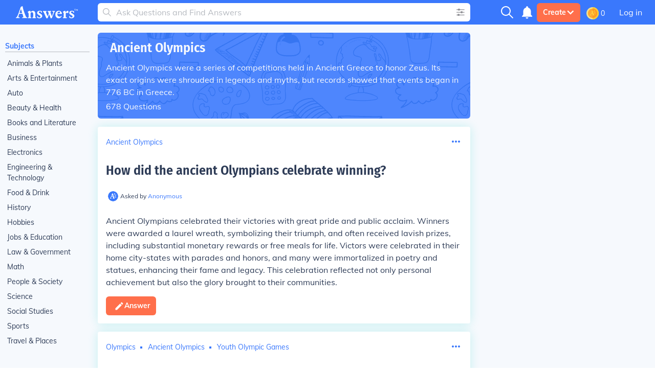

--- FILE ---
content_type: text/html; charset=UTF-8
request_url: https://www.answers.com/t/ancient-olympics
body_size: 50506
content:
<!doctype html>
<html lang="en">
<head>
    <meta charset="utf-8"/>
    <meta http-equiv="Content-Type" content="text/html; charset=utf-8"/>
    <link rel='canonical' href='https://www.answers.com/t/ancient-olympics'><title>Answers about Ancient Olympics</title><link rel='alternate' type='application/atom+xml' title='New Questions on Answers' href='https://www.answers.com/feed.rss'><meta name="viewport" content="minimum-scale=1, initial-scale=1, width=device-width, shrink-to-fit=no"><meta http-equiv="X-UA-Compatible" content="IE=edge,chrome=1"><script type="text/javascript">(window.NREUM||(NREUM={})).init={privacy:{cookies_enabled:true},ajax:{deny_list:["bam.nr-data.net"]},feature_flags:["soft_nav"],distributed_tracing:{enabled:true}};(window.NREUM||(NREUM={})).loader_config={agentID:"718405329",accountID:"3704515",trustKey:"687234",xpid:"VwEHVVNSDRAGXVBaAAMGV10=",licenseKey:"NRJS-1a55c79a27a4c4c26fa",applicationID:"691872119",browserID:"718405329"};;/*! For license information please see nr-loader-spa-1.308.0.min.js.LICENSE.txt */
(()=>{var e,t,r={384:(e,t,r)=>{"use strict";r.d(t,{NT:()=>a,US:()=>u,Zm:()=>o,bQ:()=>d,dV:()=>c,pV:()=>l});var n=r(6154),i=r(1863),s=r(1910);const a={beacon:"bam.nr-data.net",errorBeacon:"bam.nr-data.net"};function o(){return n.gm.NREUM||(n.gm.NREUM={}),void 0===n.gm.newrelic&&(n.gm.newrelic=n.gm.NREUM),n.gm.NREUM}function c(){let e=o();return e.o||(e.o={ST:n.gm.setTimeout,SI:n.gm.setImmediate||n.gm.setInterval,CT:n.gm.clearTimeout,XHR:n.gm.XMLHttpRequest,REQ:n.gm.Request,EV:n.gm.Event,PR:n.gm.Promise,MO:n.gm.MutationObserver,FETCH:n.gm.fetch,WS:n.gm.WebSocket},(0,s.i)(...Object.values(e.o))),e}function d(e,t){let r=o();r.initializedAgents??={},t.initializedAt={ms:(0,i.t)(),date:new Date},r.initializedAgents[e]=t}function u(e,t){o()[e]=t}function l(){return function(){let e=o();const t=e.info||{};e.info={beacon:a.beacon,errorBeacon:a.errorBeacon,...t}}(),function(){let e=o();const t=e.init||{};e.init={...t}}(),c(),function(){let e=o();const t=e.loader_config||{};e.loader_config={...t}}(),o()}},782:(e,t,r)=>{"use strict";r.d(t,{T:()=>n});const n=r(860).K7.pageViewTiming},860:(e,t,r)=>{"use strict";r.d(t,{$J:()=>u,K7:()=>c,P3:()=>d,XX:()=>i,Yy:()=>o,df:()=>s,qY:()=>n,v4:()=>a});const n="events",i="jserrors",s="browser/blobs",a="rum",o="browser/logs",c={ajax:"ajax",genericEvents:"generic_events",jserrors:i,logging:"logging",metrics:"metrics",pageAction:"page_action",pageViewEvent:"page_view_event",pageViewTiming:"page_view_timing",sessionReplay:"session_replay",sessionTrace:"session_trace",softNav:"soft_navigations",spa:"spa"},d={[c.pageViewEvent]:1,[c.pageViewTiming]:2,[c.metrics]:3,[c.jserrors]:4,[c.spa]:5,[c.ajax]:6,[c.sessionTrace]:7,[c.softNav]:8,[c.sessionReplay]:9,[c.logging]:10,[c.genericEvents]:11},u={[c.pageViewEvent]:a,[c.pageViewTiming]:n,[c.ajax]:n,[c.spa]:n,[c.softNav]:n,[c.metrics]:i,[c.jserrors]:i,[c.sessionTrace]:s,[c.sessionReplay]:s,[c.logging]:o,[c.genericEvents]:"ins"}},944:(e,t,r)=>{"use strict";r.d(t,{R:()=>i});var n=r(3241);function i(e,t){"function"==typeof console.debug&&(console.debug("New Relic Warning: https://github.com/newrelic/newrelic-browser-agent/blob/main/docs/warning-codes.md#".concat(e),t),(0,n.W)({agentIdentifier:null,drained:null,type:"data",name:"warn",feature:"warn",data:{code:e,secondary:t}}))}},993:(e,t,r)=>{"use strict";r.d(t,{A$:()=>s,ET:()=>a,TZ:()=>o,p_:()=>i});var n=r(860);const i={ERROR:"ERROR",WARN:"WARN",INFO:"INFO",DEBUG:"DEBUG",TRACE:"TRACE"},s={OFF:0,ERROR:1,WARN:2,INFO:3,DEBUG:4,TRACE:5},a="log",o=n.K7.logging},1541:(e,t,r)=>{"use strict";r.d(t,{U:()=>i,f:()=>n});const n={MFE:"MFE",BA:"BA"};function i(e,t){if(2!==t?.harvestEndpointVersion)return{};const r=t.agentRef.runtime.appMetadata.agents[0].entityGuid;return e?{"source.id":e.id,"source.name":e.name,"source.type":e.type,"parent.id":e.parent?.id||r,"parent.type":e.parent?.type||n.BA}:{"entity.guid":r,appId:t.agentRef.info.applicationID}}},1687:(e,t,r)=>{"use strict";r.d(t,{Ak:()=>d,Ze:()=>h,x3:()=>u});var n=r(3241),i=r(7836),s=r(3606),a=r(860),o=r(2646);const c={};function d(e,t){const r={staged:!1,priority:a.P3[t]||0};l(e),c[e].get(t)||c[e].set(t,r)}function u(e,t){e&&c[e]&&(c[e].get(t)&&c[e].delete(t),p(e,t,!1),c[e].size&&f(e))}function l(e){if(!e)throw new Error("agentIdentifier required");c[e]||(c[e]=new Map)}function h(e="",t="feature",r=!1){if(l(e),!e||!c[e].get(t)||r)return p(e,t);c[e].get(t).staged=!0,f(e)}function f(e){const t=Array.from(c[e]);t.every(([e,t])=>t.staged)&&(t.sort((e,t)=>e[1].priority-t[1].priority),t.forEach(([t])=>{c[e].delete(t),p(e,t)}))}function p(e,t,r=!0){const a=e?i.ee.get(e):i.ee,c=s.i.handlers;if(!a.aborted&&a.backlog&&c){if((0,n.W)({agentIdentifier:e,type:"lifecycle",name:"drain",feature:t}),r){const e=a.backlog[t],r=c[t];if(r){for(let t=0;e&&t<e.length;++t)g(e[t],r);Object.entries(r).forEach(([e,t])=>{Object.values(t||{}).forEach(t=>{t[0]?.on&&t[0]?.context()instanceof o.y&&t[0].on(e,t[1])})})}}a.isolatedBacklog||delete c[t],a.backlog[t]=null,a.emit("drain-"+t,[])}}function g(e,t){var r=e[1];Object.values(t[r]||{}).forEach(t=>{var r=e[0];if(t[0]===r){var n=t[1],i=e[3],s=e[2];n.apply(i,s)}})}},1738:(e,t,r)=>{"use strict";r.d(t,{U:()=>f,Y:()=>h});var n=r(3241),i=r(9908),s=r(1863),a=r(944),o=r(5701),c=r(3969),d=r(8362),u=r(860),l=r(4261);function h(e,t,r,s){const h=s||r;!h||h[e]&&h[e]!==d.d.prototype[e]||(h[e]=function(){(0,i.p)(c.xV,["API/"+e+"/called"],void 0,u.K7.metrics,r.ee),(0,n.W)({agentIdentifier:r.agentIdentifier,drained:!!o.B?.[r.agentIdentifier],type:"data",name:"api",feature:l.Pl+e,data:{}});try{return t.apply(this,arguments)}catch(e){(0,a.R)(23,e)}})}function f(e,t,r,n,a){const o=e.info;null===r?delete o.jsAttributes[t]:o.jsAttributes[t]=r,(a||null===r)&&(0,i.p)(l.Pl+n,[(0,s.t)(),t,r],void 0,"session",e.ee)}},1741:(e,t,r)=>{"use strict";r.d(t,{W:()=>s});var n=r(944),i=r(4261);class s{#e(e,...t){if(this[e]!==s.prototype[e])return this[e](...t);(0,n.R)(35,e)}addPageAction(e,t){return this.#e(i.hG,e,t)}register(e){return this.#e(i.eY,e)}recordCustomEvent(e,t){return this.#e(i.fF,e,t)}setPageViewName(e,t){return this.#e(i.Fw,e,t)}setCustomAttribute(e,t,r){return this.#e(i.cD,e,t,r)}noticeError(e,t){return this.#e(i.o5,e,t)}setUserId(e,t=!1){return this.#e(i.Dl,e,t)}setApplicationVersion(e){return this.#e(i.nb,e)}setErrorHandler(e){return this.#e(i.bt,e)}addRelease(e,t){return this.#e(i.k6,e,t)}log(e,t){return this.#e(i.$9,e,t)}start(){return this.#e(i.d3)}finished(e){return this.#e(i.BL,e)}recordReplay(){return this.#e(i.CH)}pauseReplay(){return this.#e(i.Tb)}addToTrace(e){return this.#e(i.U2,e)}setCurrentRouteName(e){return this.#e(i.PA,e)}interaction(e){return this.#e(i.dT,e)}wrapLogger(e,t,r){return this.#e(i.Wb,e,t,r)}measure(e,t){return this.#e(i.V1,e,t)}consent(e){return this.#e(i.Pv,e)}}},1863:(e,t,r)=>{"use strict";function n(){return Math.floor(performance.now())}r.d(t,{t:()=>n})},1910:(e,t,r)=>{"use strict";r.d(t,{i:()=>s});var n=r(944);const i=new Map;function s(...e){return e.every(e=>{if(i.has(e))return i.get(e);const t="function"==typeof e?e.toString():"",r=t.includes("[native code]"),s=t.includes("nrWrapper");return r||s||(0,n.R)(64,e?.name||t),i.set(e,r),r})}},2555:(e,t,r)=>{"use strict";r.d(t,{D:()=>o,f:()=>a});var n=r(384),i=r(8122);const s={beacon:n.NT.beacon,errorBeacon:n.NT.errorBeacon,licenseKey:void 0,applicationID:void 0,sa:void 0,queueTime:void 0,applicationTime:void 0,ttGuid:void 0,user:void 0,account:void 0,product:void 0,extra:void 0,jsAttributes:{},userAttributes:void 0,atts:void 0,transactionName:void 0,tNamePlain:void 0};function a(e){try{return!!e.licenseKey&&!!e.errorBeacon&&!!e.applicationID}catch(e){return!1}}const o=e=>(0,i.a)(e,s)},2614:(e,t,r)=>{"use strict";r.d(t,{BB:()=>a,H3:()=>n,g:()=>d,iL:()=>c,tS:()=>o,uh:()=>i,wk:()=>s});const n="NRBA",i="SESSION",s=144e5,a=18e5,o={STARTED:"session-started",PAUSE:"session-pause",RESET:"session-reset",RESUME:"session-resume",UPDATE:"session-update"},c={SAME_TAB:"same-tab",CROSS_TAB:"cross-tab"},d={OFF:0,FULL:1,ERROR:2}},2646:(e,t,r)=>{"use strict";r.d(t,{y:()=>n});class n{constructor(e){this.contextId=e}}},2843:(e,t,r)=>{"use strict";r.d(t,{G:()=>s,u:()=>i});var n=r(3878);function i(e,t=!1,r,i){(0,n.DD)("visibilitychange",function(){if(t)return void("hidden"===document.visibilityState&&e());e(document.visibilityState)},r,i)}function s(e,t,r){(0,n.sp)("pagehide",e,t,r)}},3241:(e,t,r)=>{"use strict";r.d(t,{W:()=>s});var n=r(6154);const i="newrelic";function s(e={}){try{n.gm.dispatchEvent(new CustomEvent(i,{detail:e}))}catch(e){}}},3304:(e,t,r)=>{"use strict";r.d(t,{A:()=>s});var n=r(7836);const i=()=>{const e=new WeakSet;return(t,r)=>{if("object"==typeof r&&null!==r){if(e.has(r))return;e.add(r)}return r}};function s(e){try{return JSON.stringify(e,i())??""}catch(e){try{n.ee.emit("internal-error",[e])}catch(e){}return""}}},3333:(e,t,r)=>{"use strict";r.d(t,{$v:()=>u,TZ:()=>n,Xh:()=>c,Zp:()=>i,kd:()=>d,mq:()=>o,nf:()=>a,qN:()=>s});const n=r(860).K7.genericEvents,i=["auxclick","click","copy","keydown","paste","scrollend"],s=["focus","blur"],a=4,o=1e3,c=2e3,d=["PageAction","UserAction","BrowserPerformance"],u={RESOURCES:"experimental.resources",REGISTER:"register"}},3434:(e,t,r)=>{"use strict";r.d(t,{Jt:()=>s,YM:()=>d});var n=r(7836),i=r(5607);const s="nr@original:".concat(i.W),a=50;var o=Object.prototype.hasOwnProperty,c=!1;function d(e,t){return e||(e=n.ee),r.inPlace=function(e,t,n,i,s){n||(n="");const a="-"===n.charAt(0);for(let o=0;o<t.length;o++){const c=t[o],d=e[c];l(d)||(e[c]=r(d,a?c+n:n,i,c,s))}},r.flag=s,r;function r(t,r,n,c,d){return l(t)?t:(r||(r=""),nrWrapper[s]=t,function(e,t,r){if(Object.defineProperty&&Object.keys)try{return Object.keys(e).forEach(function(r){Object.defineProperty(t,r,{get:function(){return e[r]},set:function(t){return e[r]=t,t}})}),t}catch(e){u([e],r)}for(var n in e)o.call(e,n)&&(t[n]=e[n])}(t,nrWrapper,e),nrWrapper);function nrWrapper(){var s,o,l,h;let f;try{o=this,s=[...arguments],l="function"==typeof n?n(s,o):n||{}}catch(t){u([t,"",[s,o,c],l],e)}i(r+"start",[s,o,c],l,d);const p=performance.now();let g;try{return h=t.apply(o,s),g=performance.now(),h}catch(e){throw g=performance.now(),i(r+"err",[s,o,e],l,d),f=e,f}finally{const e=g-p,t={start:p,end:g,duration:e,isLongTask:e>=a,methodName:c,thrownError:f};t.isLongTask&&i("long-task",[t,o],l,d),i(r+"end",[s,o,h],l,d)}}}function i(r,n,i,s){if(!c||t){var a=c;c=!0;try{e.emit(r,n,i,t,s)}catch(t){u([t,r,n,i],e)}c=a}}}function u(e,t){t||(t=n.ee);try{t.emit("internal-error",e)}catch(e){}}function l(e){return!(e&&"function"==typeof e&&e.apply&&!e[s])}},3606:(e,t,r)=>{"use strict";r.d(t,{i:()=>s});var n=r(9908);s.on=a;var i=s.handlers={};function s(e,t,r,s){a(s||n.d,i,e,t,r)}function a(e,t,r,i,s){s||(s="feature"),e||(e=n.d);var a=t[s]=t[s]||{};(a[r]=a[r]||[]).push([e,i])}},3738:(e,t,r)=>{"use strict";r.d(t,{He:()=>i,Kp:()=>o,Lc:()=>d,Rz:()=>u,TZ:()=>n,bD:()=>s,d3:()=>a,jx:()=>l,sl:()=>h,uP:()=>c});const n=r(860).K7.sessionTrace,i="bstResource",s="resource",a="-start",o="-end",c="fn"+a,d="fn"+o,u="pushState",l=1e3,h=3e4},3785:(e,t,r)=>{"use strict";r.d(t,{R:()=>c,b:()=>d});var n=r(9908),i=r(1863),s=r(860),a=r(3969),o=r(993);function c(e,t,r={},c=o.p_.INFO,d=!0,u,l=(0,i.t)()){(0,n.p)(a.xV,["API/logging/".concat(c.toLowerCase(),"/called")],void 0,s.K7.metrics,e),(0,n.p)(o.ET,[l,t,r,c,d,u],void 0,s.K7.logging,e)}function d(e){return"string"==typeof e&&Object.values(o.p_).some(t=>t===e.toUpperCase().trim())}},3878:(e,t,r)=>{"use strict";function n(e,t){return{capture:e,passive:!1,signal:t}}function i(e,t,r=!1,i){window.addEventListener(e,t,n(r,i))}function s(e,t,r=!1,i){document.addEventListener(e,t,n(r,i))}r.d(t,{DD:()=>s,jT:()=>n,sp:()=>i})},3962:(e,t,r)=>{"use strict";r.d(t,{AM:()=>a,O2:()=>l,OV:()=>s,Qu:()=>h,TZ:()=>c,ih:()=>f,pP:()=>o,t1:()=>u,tC:()=>i,wD:()=>d});var n=r(860);const i=["click","keydown","submit"],s="popstate",a="api",o="initialPageLoad",c=n.K7.softNav,d=5e3,u=500,l={INITIAL_PAGE_LOAD:"",ROUTE_CHANGE:1,UNSPECIFIED:2},h={INTERACTION:1,AJAX:2,CUSTOM_END:3,CUSTOM_TRACER:4},f={IP:"in progress",PF:"pending finish",FIN:"finished",CAN:"cancelled"}},3969:(e,t,r)=>{"use strict";r.d(t,{TZ:()=>n,XG:()=>o,rs:()=>i,xV:()=>a,z_:()=>s});const n=r(860).K7.metrics,i="sm",s="cm",a="storeSupportabilityMetrics",o="storeEventMetrics"},4234:(e,t,r)=>{"use strict";r.d(t,{W:()=>s});var n=r(7836),i=r(1687);class s{constructor(e,t){this.agentIdentifier=e,this.ee=n.ee.get(e),this.featureName=t,this.blocked=!1}deregisterDrain(){(0,i.x3)(this.agentIdentifier,this.featureName)}}},4261:(e,t,r)=>{"use strict";r.d(t,{$9:()=>u,BL:()=>c,CH:()=>p,Dl:()=>R,Fw:()=>w,PA:()=>v,Pl:()=>n,Pv:()=>A,Tb:()=>h,U2:()=>a,V1:()=>E,Wb:()=>T,bt:()=>y,cD:()=>b,d3:()=>x,dT:()=>d,eY:()=>g,fF:()=>f,hG:()=>s,hw:()=>i,k6:()=>o,nb:()=>m,o5:()=>l});const n="api-",i=n+"ixn-",s="addPageAction",a="addToTrace",o="addRelease",c="finished",d="interaction",u="log",l="noticeError",h="pauseReplay",f="recordCustomEvent",p="recordReplay",g="register",m="setApplicationVersion",v="setCurrentRouteName",b="setCustomAttribute",y="setErrorHandler",w="setPageViewName",R="setUserId",x="start",T="wrapLogger",E="measure",A="consent"},5205:(e,t,r)=>{"use strict";r.d(t,{j:()=>S});var n=r(384),i=r(1741);var s=r(2555),a=r(3333);const o=e=>{if(!e||"string"!=typeof e)return!1;try{document.createDocumentFragment().querySelector(e)}catch{return!1}return!0};var c=r(2614),d=r(944),u=r(8122);const l="[data-nr-mask]",h=e=>(0,u.a)(e,(()=>{const e={feature_flags:[],experimental:{allow_registered_children:!1,resources:!1},mask_selector:"*",block_selector:"[data-nr-block]",mask_input_options:{color:!1,date:!1,"datetime-local":!1,email:!1,month:!1,number:!1,range:!1,search:!1,tel:!1,text:!1,time:!1,url:!1,week:!1,textarea:!1,select:!1,password:!0}};return{ajax:{deny_list:void 0,block_internal:!0,enabled:!0,autoStart:!0},api:{get allow_registered_children(){return e.feature_flags.includes(a.$v.REGISTER)||e.experimental.allow_registered_children},set allow_registered_children(t){e.experimental.allow_registered_children=t},duplicate_registered_data:!1},browser_consent_mode:{enabled:!1},distributed_tracing:{enabled:void 0,exclude_newrelic_header:void 0,cors_use_newrelic_header:void 0,cors_use_tracecontext_headers:void 0,allowed_origins:void 0},get feature_flags(){return e.feature_flags},set feature_flags(t){e.feature_flags=t},generic_events:{enabled:!0,autoStart:!0},harvest:{interval:30},jserrors:{enabled:!0,autoStart:!0},logging:{enabled:!0,autoStart:!0},metrics:{enabled:!0,autoStart:!0},obfuscate:void 0,page_action:{enabled:!0},page_view_event:{enabled:!0,autoStart:!0},page_view_timing:{enabled:!0,autoStart:!0},performance:{capture_marks:!1,capture_measures:!1,capture_detail:!0,resources:{get enabled(){return e.feature_flags.includes(a.$v.RESOURCES)||e.experimental.resources},set enabled(t){e.experimental.resources=t},asset_types:[],first_party_domains:[],ignore_newrelic:!0}},privacy:{cookies_enabled:!0},proxy:{assets:void 0,beacon:void 0},session:{expiresMs:c.wk,inactiveMs:c.BB},session_replay:{autoStart:!0,enabled:!1,preload:!1,sampling_rate:10,error_sampling_rate:100,collect_fonts:!1,inline_images:!1,fix_stylesheets:!0,mask_all_inputs:!0,get mask_text_selector(){return e.mask_selector},set mask_text_selector(t){o(t)?e.mask_selector="".concat(t,",").concat(l):""===t||null===t?e.mask_selector=l:(0,d.R)(5,t)},get block_class(){return"nr-block"},get ignore_class(){return"nr-ignore"},get mask_text_class(){return"nr-mask"},get block_selector(){return e.block_selector},set block_selector(t){o(t)?e.block_selector+=",".concat(t):""!==t&&(0,d.R)(6,t)},get mask_input_options(){return e.mask_input_options},set mask_input_options(t){t&&"object"==typeof t?e.mask_input_options={...t,password:!0}:(0,d.R)(7,t)}},session_trace:{enabled:!0,autoStart:!0},soft_navigations:{enabled:!0,autoStart:!0},spa:{enabled:!0,autoStart:!0},ssl:void 0,user_actions:{enabled:!0,elementAttributes:["id","className","tagName","type"]}}})());var f=r(6154),p=r(9324);let g=0;const m={buildEnv:p.F3,distMethod:p.Xs,version:p.xv,originTime:f.WN},v={consented:!1},b={appMetadata:{},get consented(){return this.session?.state?.consent||v.consented},set consented(e){v.consented=e},customTransaction:void 0,denyList:void 0,disabled:!1,harvester:void 0,isolatedBacklog:!1,isRecording:!1,loaderType:void 0,maxBytes:3e4,obfuscator:void 0,onerror:void 0,ptid:void 0,releaseIds:{},session:void 0,timeKeeper:void 0,registeredEntities:[],jsAttributesMetadata:{bytes:0},get harvestCount(){return++g}},y=e=>{const t=(0,u.a)(e,b),r=Object.keys(m).reduce((e,t)=>(e[t]={value:m[t],writable:!1,configurable:!0,enumerable:!0},e),{});return Object.defineProperties(t,r)};var w=r(5701);const R=e=>{const t=e.startsWith("http");e+="/",r.p=t?e:"https://"+e};var x=r(7836),T=r(3241);const E={accountID:void 0,trustKey:void 0,agentID:void 0,licenseKey:void 0,applicationID:void 0,xpid:void 0},A=e=>(0,u.a)(e,E),_=new Set;function S(e,t={},r,a){let{init:o,info:c,loader_config:d,runtime:u={},exposed:l=!0}=t;if(!c){const e=(0,n.pV)();o=e.init,c=e.info,d=e.loader_config}e.init=h(o||{}),e.loader_config=A(d||{}),c.jsAttributes??={},f.bv&&(c.jsAttributes.isWorker=!0),e.info=(0,s.D)(c);const p=e.init,g=[c.beacon,c.errorBeacon];_.has(e.agentIdentifier)||(p.proxy.assets&&(R(p.proxy.assets),g.push(p.proxy.assets)),p.proxy.beacon&&g.push(p.proxy.beacon),e.beacons=[...g],function(e){const t=(0,n.pV)();Object.getOwnPropertyNames(i.W.prototype).forEach(r=>{const n=i.W.prototype[r];if("function"!=typeof n||"constructor"===n)return;let s=t[r];e[r]&&!1!==e.exposed&&"micro-agent"!==e.runtime?.loaderType&&(t[r]=(...t)=>{const n=e[r](...t);return s?s(...t):n})})}(e),(0,n.US)("activatedFeatures",w.B)),u.denyList=[...p.ajax.deny_list||[],...p.ajax.block_internal?g:[]],u.ptid=e.agentIdentifier,u.loaderType=r,e.runtime=y(u),_.has(e.agentIdentifier)||(e.ee=x.ee.get(e.agentIdentifier),e.exposed=l,(0,T.W)({agentIdentifier:e.agentIdentifier,drained:!!w.B?.[e.agentIdentifier],type:"lifecycle",name:"initialize",feature:void 0,data:e.config})),_.add(e.agentIdentifier)}},5270:(e,t,r)=>{"use strict";r.d(t,{Aw:()=>a,SR:()=>s,rF:()=>o});var n=r(384),i=r(7767);function s(e){return!!(0,n.dV)().o.MO&&(0,i.V)(e)&&!0===e?.session_trace.enabled}function a(e){return!0===e?.session_replay.preload&&s(e)}function o(e,t){try{if("string"==typeof t?.type){if("password"===t.type.toLowerCase())return"*".repeat(e?.length||0);if(void 0!==t?.dataset?.nrUnmask||t?.classList?.contains("nr-unmask"))return e}}catch(e){}return"string"==typeof e?e.replace(/[\S]/g,"*"):"*".repeat(e?.length||0)}},5289:(e,t,r)=>{"use strict";r.d(t,{GG:()=>a,Qr:()=>c,sB:()=>o});var n=r(3878),i=r(6389);function s(){return"undefined"==typeof document||"complete"===document.readyState}function a(e,t){if(s())return e();const r=(0,i.J)(e),a=setInterval(()=>{s()&&(clearInterval(a),r())},500);(0,n.sp)("load",r,t)}function o(e){if(s())return e();(0,n.DD)("DOMContentLoaded",e)}function c(e){if(s())return e();(0,n.sp)("popstate",e)}},5607:(e,t,r)=>{"use strict";r.d(t,{W:()=>n});const n=(0,r(9566).bz)()},5701:(e,t,r)=>{"use strict";r.d(t,{B:()=>s,t:()=>a});var n=r(3241);const i=new Set,s={};function a(e,t){const r=t.agentIdentifier;s[r]??={},e&&"object"==typeof e&&(i.has(r)||(t.ee.emit("rumresp",[e]),s[r]=e,i.add(r),(0,n.W)({agentIdentifier:r,loaded:!0,drained:!0,type:"lifecycle",name:"load",feature:void 0,data:e})))}},6154:(e,t,r)=>{"use strict";r.d(t,{OF:()=>d,RI:()=>i,WN:()=>h,bv:()=>s,eN:()=>f,gm:()=>a,lR:()=>l,m:()=>c,mw:()=>o,sb:()=>u});var n=r(1863);const i="undefined"!=typeof window&&!!window.document,s="undefined"!=typeof WorkerGlobalScope&&("undefined"!=typeof self&&self instanceof WorkerGlobalScope&&self.navigator instanceof WorkerNavigator||"undefined"!=typeof globalThis&&globalThis instanceof WorkerGlobalScope&&globalThis.navigator instanceof WorkerNavigator),a=i?window:"undefined"!=typeof WorkerGlobalScope&&("undefined"!=typeof self&&self instanceof WorkerGlobalScope&&self||"undefined"!=typeof globalThis&&globalThis instanceof WorkerGlobalScope&&globalThis),o=Boolean("hidden"===a?.document?.visibilityState),c=""+a?.location,d=/iPad|iPhone|iPod/.test(a.navigator?.userAgent),u=d&&"undefined"==typeof SharedWorker,l=(()=>{const e=a.navigator?.userAgent?.match(/Firefox[/\s](\d+\.\d+)/);return Array.isArray(e)&&e.length>=2?+e[1]:0})(),h=Date.now()-(0,n.t)(),f=()=>"undefined"!=typeof PerformanceNavigationTiming&&a?.performance?.getEntriesByType("navigation")?.[0]?.responseStart},6344:(e,t,r)=>{"use strict";r.d(t,{BB:()=>u,Qb:()=>l,TZ:()=>i,Ug:()=>a,Vh:()=>s,_s:()=>o,bc:()=>d,yP:()=>c});var n=r(2614);const i=r(860).K7.sessionReplay,s="errorDuringReplay",a=.12,o={DomContentLoaded:0,Load:1,FullSnapshot:2,IncrementalSnapshot:3,Meta:4,Custom:5},c={[n.g.ERROR]:15e3,[n.g.FULL]:3e5,[n.g.OFF]:0},d={RESET:{message:"Session was reset",sm:"Reset"},IMPORT:{message:"Recorder failed to import",sm:"Import"},TOO_MANY:{message:"429: Too Many Requests",sm:"Too-Many"},TOO_BIG:{message:"Payload was too large",sm:"Too-Big"},CROSS_TAB:{message:"Session Entity was set to OFF on another tab",sm:"Cross-Tab"},ENTITLEMENTS:{message:"Session Replay is not allowed and will not be started",sm:"Entitlement"}},u=5e3,l={API:"api",RESUME:"resume",SWITCH_TO_FULL:"switchToFull",INITIALIZE:"initialize",PRELOAD:"preload"}},6389:(e,t,r)=>{"use strict";function n(e,t=500,r={}){const n=r?.leading||!1;let i;return(...r)=>{n&&void 0===i&&(e.apply(this,r),i=setTimeout(()=>{i=clearTimeout(i)},t)),n||(clearTimeout(i),i=setTimeout(()=>{e.apply(this,r)},t))}}function i(e){let t=!1;return(...r)=>{t||(t=!0,e.apply(this,r))}}r.d(t,{J:()=>i,s:()=>n})},6630:(e,t,r)=>{"use strict";r.d(t,{T:()=>n});const n=r(860).K7.pageViewEvent},6774:(e,t,r)=>{"use strict";r.d(t,{T:()=>n});const n=r(860).K7.jserrors},7295:(e,t,r)=>{"use strict";r.d(t,{Xv:()=>a,gX:()=>i,iW:()=>s});var n=[];function i(e){if(!e||s(e))return!1;if(0===n.length)return!0;if("*"===n[0].hostname)return!1;for(var t=0;t<n.length;t++){var r=n[t];if(r.hostname.test(e.hostname)&&r.pathname.test(e.pathname))return!1}return!0}function s(e){return void 0===e.hostname}function a(e){if(n=[],e&&e.length)for(var t=0;t<e.length;t++){let r=e[t];if(!r)continue;if("*"===r)return void(n=[{hostname:"*"}]);0===r.indexOf("http://")?r=r.substring(7):0===r.indexOf("https://")&&(r=r.substring(8));const i=r.indexOf("/");let s,a;i>0?(s=r.substring(0,i),a=r.substring(i)):(s=r,a="*");let[c]=s.split(":");n.push({hostname:o(c),pathname:o(a,!0)})}}function o(e,t=!1){const r=e.replace(/[.+?^${}()|[\]\\]/g,e=>"\\"+e).replace(/\*/g,".*?");return new RegExp((t?"^":"")+r+"$")}},7485:(e,t,r)=>{"use strict";r.d(t,{D:()=>i});var n=r(6154);function i(e){if(0===(e||"").indexOf("data:"))return{protocol:"data"};try{const t=new URL(e,location.href),r={port:t.port,hostname:t.hostname,pathname:t.pathname,search:t.search,protocol:t.protocol.slice(0,t.protocol.indexOf(":")),sameOrigin:t.protocol===n.gm?.location?.protocol&&t.host===n.gm?.location?.host};return r.port&&""!==r.port||("http:"===t.protocol&&(r.port="80"),"https:"===t.protocol&&(r.port="443")),r.pathname&&""!==r.pathname?r.pathname.startsWith("/")||(r.pathname="/".concat(r.pathname)):r.pathname="/",r}catch(e){return{}}}},7699:(e,t,r)=>{"use strict";r.d(t,{It:()=>s,KC:()=>o,No:()=>i,qh:()=>a});var n=r(860);const i=16e3,s=1e6,a="SESSION_ERROR",o={[n.K7.logging]:!0,[n.K7.genericEvents]:!1,[n.K7.jserrors]:!1,[n.K7.ajax]:!1}},7767:(e,t,r)=>{"use strict";r.d(t,{V:()=>i});var n=r(6154);const i=e=>n.RI&&!0===e?.privacy.cookies_enabled},7836:(e,t,r)=>{"use strict";r.d(t,{P:()=>o,ee:()=>c});var n=r(384),i=r(8990),s=r(2646),a=r(5607);const o="nr@context:".concat(a.W),c=function e(t,r){var n={},a={},u={},l=!1;try{l=16===r.length&&d.initializedAgents?.[r]?.runtime.isolatedBacklog}catch(e){}var h={on:p,addEventListener:p,removeEventListener:function(e,t){var r=n[e];if(!r)return;for(var i=0;i<r.length;i++)r[i]===t&&r.splice(i,1)},emit:function(e,r,n,i,s){!1!==s&&(s=!0);if(c.aborted&&!i)return;t&&s&&t.emit(e,r,n);var o=f(n);g(e).forEach(e=>{e.apply(o,r)});var d=v()[a[e]];d&&d.push([h,e,r,o]);return o},get:m,listeners:g,context:f,buffer:function(e,t){const r=v();if(t=t||"feature",h.aborted)return;Object.entries(e||{}).forEach(([e,n])=>{a[n]=t,t in r||(r[t]=[])})},abort:function(){h._aborted=!0,Object.keys(h.backlog).forEach(e=>{delete h.backlog[e]})},isBuffering:function(e){return!!v()[a[e]]},debugId:r,backlog:l?{}:t&&"object"==typeof t.backlog?t.backlog:{},isolatedBacklog:l};return Object.defineProperty(h,"aborted",{get:()=>{let e=h._aborted||!1;return e||(t&&(e=t.aborted),e)}}),h;function f(e){return e&&e instanceof s.y?e:e?(0,i.I)(e,o,()=>new s.y(o)):new s.y(o)}function p(e,t){n[e]=g(e).concat(t)}function g(e){return n[e]||[]}function m(t){return u[t]=u[t]||e(h,t)}function v(){return h.backlog}}(void 0,"globalEE"),d=(0,n.Zm)();d.ee||(d.ee=c)},8122:(e,t,r)=>{"use strict";r.d(t,{a:()=>i});var n=r(944);function i(e,t){try{if(!e||"object"!=typeof e)return(0,n.R)(3);if(!t||"object"!=typeof t)return(0,n.R)(4);const r=Object.create(Object.getPrototypeOf(t),Object.getOwnPropertyDescriptors(t)),s=0===Object.keys(r).length?e:r;for(let a in s)if(void 0!==e[a])try{if(null===e[a]){r[a]=null;continue}Array.isArray(e[a])&&Array.isArray(t[a])?r[a]=Array.from(new Set([...e[a],...t[a]])):"object"==typeof e[a]&&"object"==typeof t[a]?r[a]=i(e[a],t[a]):r[a]=e[a]}catch(e){r[a]||(0,n.R)(1,e)}return r}catch(e){(0,n.R)(2,e)}}},8139:(e,t,r)=>{"use strict";r.d(t,{u:()=>h});var n=r(7836),i=r(3434),s=r(8990),a=r(6154);const o={},c=a.gm.XMLHttpRequest,d="addEventListener",u="removeEventListener",l="nr@wrapped:".concat(n.P);function h(e){var t=function(e){return(e||n.ee).get("events")}(e);if(o[t.debugId]++)return t;o[t.debugId]=1;var r=(0,i.YM)(t,!0);function h(e){r.inPlace(e,[d,u],"-",p)}function p(e,t){return e[1]}return"getPrototypeOf"in Object&&(a.RI&&f(document,h),c&&f(c.prototype,h),f(a.gm,h)),t.on(d+"-start",function(e,t){var n=e[1];if(null!==n&&("function"==typeof n||"object"==typeof n)&&"newrelic"!==e[0]){var i=(0,s.I)(n,l,function(){var e={object:function(){if("function"!=typeof n.handleEvent)return;return n.handleEvent.apply(n,arguments)},function:n}[typeof n];return e?r(e,"fn-",null,e.name||"anonymous"):n});this.wrapped=e[1]=i}}),t.on(u+"-start",function(e){e[1]=this.wrapped||e[1]}),t}function f(e,t,...r){let n=e;for(;"object"==typeof n&&!Object.prototype.hasOwnProperty.call(n,d);)n=Object.getPrototypeOf(n);n&&t(n,...r)}},8362:(e,t,r)=>{"use strict";r.d(t,{d:()=>s});var n=r(9566),i=r(1741);class s extends i.W{agentIdentifier=(0,n.LA)(16)}},8374:(e,t,r)=>{r.nc=(()=>{try{return document?.currentScript?.nonce}catch(e){}return""})()},8990:(e,t,r)=>{"use strict";r.d(t,{I:()=>i});var n=Object.prototype.hasOwnProperty;function i(e,t,r){if(n.call(e,t))return e[t];var i=r();if(Object.defineProperty&&Object.keys)try{return Object.defineProperty(e,t,{value:i,writable:!0,enumerable:!1}),i}catch(e){}return e[t]=i,i}},9119:(e,t,r)=>{"use strict";r.d(t,{L:()=>s});var n=/([^?#]*)[^#]*(#[^?]*|$).*/,i=/([^?#]*)().*/;function s(e,t){return e?e.replace(t?n:i,"$1$2"):e}},9300:(e,t,r)=>{"use strict";r.d(t,{T:()=>n});const n=r(860).K7.ajax},9324:(e,t,r)=>{"use strict";r.d(t,{AJ:()=>a,F3:()=>i,Xs:()=>s,Yq:()=>o,xv:()=>n});const n="1.308.0",i="PROD",s="CDN",a="@newrelic/rrweb",o="1.0.1"},9566:(e,t,r)=>{"use strict";r.d(t,{LA:()=>o,ZF:()=>c,bz:()=>a,el:()=>d});var n=r(6154);const i="xxxxxxxx-xxxx-4xxx-yxxx-xxxxxxxxxxxx";function s(e,t){return e?15&e[t]:16*Math.random()|0}function a(){const e=n.gm?.crypto||n.gm?.msCrypto;let t,r=0;return e&&e.getRandomValues&&(t=e.getRandomValues(new Uint8Array(30))),i.split("").map(e=>"x"===e?s(t,r++).toString(16):"y"===e?(3&s()|8).toString(16):e).join("")}function o(e){const t=n.gm?.crypto||n.gm?.msCrypto;let r,i=0;t&&t.getRandomValues&&(r=t.getRandomValues(new Uint8Array(e)));const a=[];for(var o=0;o<e;o++)a.push(s(r,i++).toString(16));return a.join("")}function c(){return o(16)}function d(){return o(32)}},9908:(e,t,r)=>{"use strict";r.d(t,{d:()=>n,p:()=>i});var n=r(7836).ee.get("handle");function i(e,t,r,i,s){s?(s.buffer([e],i),s.emit(e,t,r)):(n.buffer([e],i),n.emit(e,t,r))}}},n={};function i(e){var t=n[e];if(void 0!==t)return t.exports;var s=n[e]={exports:{}};return r[e](s,s.exports,i),s.exports}i.m=r,i.d=(e,t)=>{for(var r in t)i.o(t,r)&&!i.o(e,r)&&Object.defineProperty(e,r,{enumerable:!0,get:t[r]})},i.f={},i.e=e=>Promise.all(Object.keys(i.f).reduce((t,r)=>(i.f[r](e,t),t),[])),i.u=e=>({212:"nr-spa-compressor",249:"nr-spa-recorder",478:"nr-spa"}[e]+"-1.308.0.min.js"),i.o=(e,t)=>Object.prototype.hasOwnProperty.call(e,t),e={},t="NRBA-1.308.0.PROD:",i.l=(r,n,s,a)=>{if(e[r])e[r].push(n);else{var o,c;if(void 0!==s)for(var d=document.getElementsByTagName("script"),u=0;u<d.length;u++){var l=d[u];if(l.getAttribute("src")==r||l.getAttribute("data-webpack")==t+s){o=l;break}}if(!o){c=!0;var h={478:"sha512-RSfSVnmHk59T/uIPbdSE0LPeqcEdF4/+XhfJdBuccH5rYMOEZDhFdtnh6X6nJk7hGpzHd9Ujhsy7lZEz/ORYCQ==",249:"sha512-ehJXhmntm85NSqW4MkhfQqmeKFulra3klDyY0OPDUE+sQ3GokHlPh1pmAzuNy//3j4ac6lzIbmXLvGQBMYmrkg==",212:"sha512-B9h4CR46ndKRgMBcK+j67uSR2RCnJfGefU+A7FrgR/k42ovXy5x/MAVFiSvFxuVeEk/pNLgvYGMp1cBSK/G6Fg=="};(o=document.createElement("script")).charset="utf-8",i.nc&&o.setAttribute("nonce",i.nc),o.setAttribute("data-webpack",t+s),o.src=r,0!==o.src.indexOf(window.location.origin+"/")&&(o.crossOrigin="anonymous"),h[a]&&(o.integrity=h[a])}e[r]=[n];var f=(t,n)=>{o.onerror=o.onload=null,clearTimeout(p);var i=e[r];if(delete e[r],o.parentNode&&o.parentNode.removeChild(o),i&&i.forEach(e=>e(n)),t)return t(n)},p=setTimeout(f.bind(null,void 0,{type:"timeout",target:o}),12e4);o.onerror=f.bind(null,o.onerror),o.onload=f.bind(null,o.onload),c&&document.head.appendChild(o)}},i.r=e=>{"undefined"!=typeof Symbol&&Symbol.toStringTag&&Object.defineProperty(e,Symbol.toStringTag,{value:"Module"}),Object.defineProperty(e,"__esModule",{value:!0})},i.p="https://js-agent.newrelic.com/",(()=>{var e={38:0,788:0};i.f.j=(t,r)=>{var n=i.o(e,t)?e[t]:void 0;if(0!==n)if(n)r.push(n[2]);else{var s=new Promise((r,i)=>n=e[t]=[r,i]);r.push(n[2]=s);var a=i.p+i.u(t),o=new Error;i.l(a,r=>{if(i.o(e,t)&&(0!==(n=e[t])&&(e[t]=void 0),n)){var s=r&&("load"===r.type?"missing":r.type),a=r&&r.target&&r.target.src;o.message="Loading chunk "+t+" failed: ("+s+": "+a+")",o.name="ChunkLoadError",o.type=s,o.request=a,n[1](o)}},"chunk-"+t,t)}};var t=(t,r)=>{var n,s,[a,o,c]=r,d=0;if(a.some(t=>0!==e[t])){for(n in o)i.o(o,n)&&(i.m[n]=o[n]);if(c)c(i)}for(t&&t(r);d<a.length;d++)s=a[d],i.o(e,s)&&e[s]&&e[s][0](),e[s]=0},r=self["webpackChunk:NRBA-1.308.0.PROD"]=self["webpackChunk:NRBA-1.308.0.PROD"]||[];r.forEach(t.bind(null,0)),r.push=t.bind(null,r.push.bind(r))})(),(()=>{"use strict";i(8374);var e=i(8362),t=i(860);const r=Object.values(t.K7);var n=i(5205);var s=i(9908),a=i(1863),o=i(4261),c=i(1738);var d=i(1687),u=i(4234),l=i(5289),h=i(6154),f=i(944),p=i(5270),g=i(7767),m=i(6389),v=i(7699);class b extends u.W{constructor(e,t){super(e.agentIdentifier,t),this.agentRef=e,this.abortHandler=void 0,this.featAggregate=void 0,this.loadedSuccessfully=void 0,this.onAggregateImported=new Promise(e=>{this.loadedSuccessfully=e}),this.deferred=Promise.resolve(),!1===e.init[this.featureName].autoStart?this.deferred=new Promise((t,r)=>{this.ee.on("manual-start-all",(0,m.J)(()=>{(0,d.Ak)(e.agentIdentifier,this.featureName),t()}))}):(0,d.Ak)(e.agentIdentifier,t)}importAggregator(e,t,r={}){if(this.featAggregate)return;const n=async()=>{let n;await this.deferred;try{if((0,g.V)(e.init)){const{setupAgentSession:t}=await i.e(478).then(i.bind(i,8766));n=t(e)}}catch(e){(0,f.R)(20,e),this.ee.emit("internal-error",[e]),(0,s.p)(v.qh,[e],void 0,this.featureName,this.ee)}try{if(!this.#t(this.featureName,n,e.init))return(0,d.Ze)(this.agentIdentifier,this.featureName),void this.loadedSuccessfully(!1);const{Aggregate:i}=await t();this.featAggregate=new i(e,r),e.runtime.harvester.initializedAggregates.push(this.featAggregate),this.loadedSuccessfully(!0)}catch(e){(0,f.R)(34,e),this.abortHandler?.(),(0,d.Ze)(this.agentIdentifier,this.featureName,!0),this.loadedSuccessfully(!1),this.ee&&this.ee.abort()}};h.RI?(0,l.GG)(()=>n(),!0):n()}#t(e,r,n){if(this.blocked)return!1;switch(e){case t.K7.sessionReplay:return(0,p.SR)(n)&&!!r;case t.K7.sessionTrace:return!!r;default:return!0}}}var y=i(6630),w=i(2614),R=i(3241);class x extends b{static featureName=y.T;constructor(e){var t;super(e,y.T),this.setupInspectionEvents(e.agentIdentifier),t=e,(0,c.Y)(o.Fw,function(e,r){"string"==typeof e&&("/"!==e.charAt(0)&&(e="/"+e),t.runtime.customTransaction=(r||"http://custom.transaction")+e,(0,s.p)(o.Pl+o.Fw,[(0,a.t)()],void 0,void 0,t.ee))},t),this.importAggregator(e,()=>i.e(478).then(i.bind(i,2467)))}setupInspectionEvents(e){const t=(t,r)=>{t&&(0,R.W)({agentIdentifier:e,timeStamp:t.timeStamp,loaded:"complete"===t.target.readyState,type:"window",name:r,data:t.target.location+""})};(0,l.sB)(e=>{t(e,"DOMContentLoaded")}),(0,l.GG)(e=>{t(e,"load")}),(0,l.Qr)(e=>{t(e,"navigate")}),this.ee.on(w.tS.UPDATE,(t,r)=>{(0,R.W)({agentIdentifier:e,type:"lifecycle",name:"session",data:r})})}}var T=i(384);class E extends e.d{constructor(e){var t;(super(),h.gm)?(this.features={},(0,T.bQ)(this.agentIdentifier,this),this.desiredFeatures=new Set(e.features||[]),this.desiredFeatures.add(x),(0,n.j)(this,e,e.loaderType||"agent"),t=this,(0,c.Y)(o.cD,function(e,r,n=!1){if("string"==typeof e){if(["string","number","boolean"].includes(typeof r)||null===r)return(0,c.U)(t,e,r,o.cD,n);(0,f.R)(40,typeof r)}else(0,f.R)(39,typeof e)},t),function(e){(0,c.Y)(o.Dl,function(t,r=!1){if("string"!=typeof t&&null!==t)return void(0,f.R)(41,typeof t);const n=e.info.jsAttributes["enduser.id"];r&&null!=n&&n!==t?(0,s.p)(o.Pl+"setUserIdAndResetSession",[t],void 0,"session",e.ee):(0,c.U)(e,"enduser.id",t,o.Dl,!0)},e)}(this),function(e){(0,c.Y)(o.nb,function(t){if("string"==typeof t||null===t)return(0,c.U)(e,"application.version",t,o.nb,!1);(0,f.R)(42,typeof t)},e)}(this),function(e){(0,c.Y)(o.d3,function(){e.ee.emit("manual-start-all")},e)}(this),function(e){(0,c.Y)(o.Pv,function(t=!0){if("boolean"==typeof t){if((0,s.p)(o.Pl+o.Pv,[t],void 0,"session",e.ee),e.runtime.consented=t,t){const t=e.features.page_view_event;t.onAggregateImported.then(e=>{const r=t.featAggregate;e&&!r.sentRum&&r.sendRum()})}}else(0,f.R)(65,typeof t)},e)}(this),this.run()):(0,f.R)(21)}get config(){return{info:this.info,init:this.init,loader_config:this.loader_config,runtime:this.runtime}}get api(){return this}run(){try{const e=function(e){const t={};return r.forEach(r=>{t[r]=!!e[r]?.enabled}),t}(this.init),n=[...this.desiredFeatures];n.sort((e,r)=>t.P3[e.featureName]-t.P3[r.featureName]),n.forEach(r=>{if(!e[r.featureName]&&r.featureName!==t.K7.pageViewEvent)return;if(r.featureName===t.K7.spa)return void(0,f.R)(67);const n=function(e){switch(e){case t.K7.ajax:return[t.K7.jserrors];case t.K7.sessionTrace:return[t.K7.ajax,t.K7.pageViewEvent];case t.K7.sessionReplay:return[t.K7.sessionTrace];case t.K7.pageViewTiming:return[t.K7.pageViewEvent];default:return[]}}(r.featureName).filter(e=>!(e in this.features));n.length>0&&(0,f.R)(36,{targetFeature:r.featureName,missingDependencies:n}),this.features[r.featureName]=new r(this)})}catch(e){(0,f.R)(22,e);for(const e in this.features)this.features[e].abortHandler?.();const t=(0,T.Zm)();delete t.initializedAgents[this.agentIdentifier]?.features,delete this.sharedAggregator;return t.ee.get(this.agentIdentifier).abort(),!1}}}var A=i(2843),_=i(782);class S extends b{static featureName=_.T;constructor(e){super(e,_.T),h.RI&&((0,A.u)(()=>(0,s.p)("docHidden",[(0,a.t)()],void 0,_.T,this.ee),!0),(0,A.G)(()=>(0,s.p)("winPagehide",[(0,a.t)()],void 0,_.T,this.ee)),this.importAggregator(e,()=>i.e(478).then(i.bind(i,9917))))}}var O=i(3969);class I extends b{static featureName=O.TZ;constructor(e){super(e,O.TZ),h.RI&&document.addEventListener("securitypolicyviolation",e=>{(0,s.p)(O.xV,["Generic/CSPViolation/Detected"],void 0,this.featureName,this.ee)}),this.importAggregator(e,()=>i.e(478).then(i.bind(i,6555)))}}var N=i(6774),P=i(3878),k=i(3304);class D{constructor(e,t,r,n,i){this.name="UncaughtError",this.message="string"==typeof e?e:(0,k.A)(e),this.sourceURL=t,this.line=r,this.column=n,this.__newrelic=i}}function C(e){return M(e)?e:new D(void 0!==e?.message?e.message:e,e?.filename||e?.sourceURL,e?.lineno||e?.line,e?.colno||e?.col,e?.__newrelic,e?.cause)}function j(e){const t="Unhandled Promise Rejection: ";if(!e?.reason)return;if(M(e.reason)){try{e.reason.message.startsWith(t)||(e.reason.message=t+e.reason.message)}catch(e){}return C(e.reason)}const r=C(e.reason);return(r.message||"").startsWith(t)||(r.message=t+r.message),r}function L(e){if(e.error instanceof SyntaxError&&!/:\d+$/.test(e.error.stack?.trim())){const t=new D(e.message,e.filename,e.lineno,e.colno,e.error.__newrelic,e.cause);return t.name=SyntaxError.name,t}return M(e.error)?e.error:C(e)}function M(e){return e instanceof Error&&!!e.stack}function H(e,r,n,i,o=(0,a.t)()){"string"==typeof e&&(e=new Error(e)),(0,s.p)("err",[e,o,!1,r,n.runtime.isRecording,void 0,i],void 0,t.K7.jserrors,n.ee),(0,s.p)("uaErr",[],void 0,t.K7.genericEvents,n.ee)}var B=i(1541),K=i(993),W=i(3785);function U(e,{customAttributes:t={},level:r=K.p_.INFO}={},n,i,s=(0,a.t)()){(0,W.R)(n.ee,e,t,r,!1,i,s)}function F(e,r,n,i,c=(0,a.t)()){(0,s.p)(o.Pl+o.hG,[c,e,r,i],void 0,t.K7.genericEvents,n.ee)}function V(e,r,n,i,c=(0,a.t)()){const{start:d,end:u,customAttributes:l}=r||{},h={customAttributes:l||{}};if("object"!=typeof h.customAttributes||"string"!=typeof e||0===e.length)return void(0,f.R)(57);const p=(e,t)=>null==e?t:"number"==typeof e?e:e instanceof PerformanceMark?e.startTime:Number.NaN;if(h.start=p(d,0),h.end=p(u,c),Number.isNaN(h.start)||Number.isNaN(h.end))(0,f.R)(57);else{if(h.duration=h.end-h.start,!(h.duration<0))return(0,s.p)(o.Pl+o.V1,[h,e,i],void 0,t.K7.genericEvents,n.ee),h;(0,f.R)(58)}}function G(e,r={},n,i,c=(0,a.t)()){(0,s.p)(o.Pl+o.fF,[c,e,r,i],void 0,t.K7.genericEvents,n.ee)}function z(e){(0,c.Y)(o.eY,function(t){return Y(e,t)},e)}function Y(e,r,n){(0,f.R)(54,"newrelic.register"),r||={},r.type=B.f.MFE,r.licenseKey||=e.info.licenseKey,r.blocked=!1,r.parent=n||{},Array.isArray(r.tags)||(r.tags=[]);const i={};r.tags.forEach(e=>{"name"!==e&&"id"!==e&&(i["source.".concat(e)]=!0)}),r.isolated??=!0;let o=()=>{};const c=e.runtime.registeredEntities;if(!r.isolated){const e=c.find(({metadata:{target:{id:e}}})=>e===r.id&&!r.isolated);if(e)return e}const d=e=>{r.blocked=!0,o=e};function u(e){return"string"==typeof e&&!!e.trim()&&e.trim().length<501||"number"==typeof e}e.init.api.allow_registered_children||d((0,m.J)(()=>(0,f.R)(55))),u(r.id)&&u(r.name)||d((0,m.J)(()=>(0,f.R)(48,r)));const l={addPageAction:(t,n={})=>g(F,[t,{...i,...n},e],r),deregister:()=>{d((0,m.J)(()=>(0,f.R)(68)))},log:(t,n={})=>g(U,[t,{...n,customAttributes:{...i,...n.customAttributes||{}}},e],r),measure:(t,n={})=>g(V,[t,{...n,customAttributes:{...i,...n.customAttributes||{}}},e],r),noticeError:(t,n={})=>g(H,[t,{...i,...n},e],r),register:(t={})=>g(Y,[e,t],l.metadata.target),recordCustomEvent:(t,n={})=>g(G,[t,{...i,...n},e],r),setApplicationVersion:e=>p("application.version",e),setCustomAttribute:(e,t)=>p(e,t),setUserId:e=>p("enduser.id",e),metadata:{customAttributes:i,target:r}},h=()=>(r.blocked&&o(),r.blocked);h()||c.push(l);const p=(e,t)=>{h()||(i[e]=t)},g=(r,n,i)=>{if(h())return;const o=(0,a.t)();(0,s.p)(O.xV,["API/register/".concat(r.name,"/called")],void 0,t.K7.metrics,e.ee);try{if(e.init.api.duplicate_registered_data&&"register"!==r.name){let e=n;if(n[1]instanceof Object){const t={"child.id":i.id,"child.type":i.type};e="customAttributes"in n[1]?[n[0],{...n[1],customAttributes:{...n[1].customAttributes,...t}},...n.slice(2)]:[n[0],{...n[1],...t},...n.slice(2)]}r(...e,void 0,o)}return r(...n,i,o)}catch(e){(0,f.R)(50,e)}};return l}class Z extends b{static featureName=N.T;constructor(e){var t;super(e,N.T),t=e,(0,c.Y)(o.o5,(e,r)=>H(e,r,t),t),function(e){(0,c.Y)(o.bt,function(t){e.runtime.onerror=t},e)}(e),function(e){let t=0;(0,c.Y)(o.k6,function(e,r){++t>10||(this.runtime.releaseIds[e.slice(-200)]=(""+r).slice(-200))},e)}(e),z(e);try{this.removeOnAbort=new AbortController}catch(e){}this.ee.on("internal-error",(t,r)=>{this.abortHandler&&(0,s.p)("ierr",[C(t),(0,a.t)(),!0,{},e.runtime.isRecording,r],void 0,this.featureName,this.ee)}),h.gm.addEventListener("unhandledrejection",t=>{this.abortHandler&&(0,s.p)("err",[j(t),(0,a.t)(),!1,{unhandledPromiseRejection:1},e.runtime.isRecording],void 0,this.featureName,this.ee)},(0,P.jT)(!1,this.removeOnAbort?.signal)),h.gm.addEventListener("error",t=>{this.abortHandler&&(0,s.p)("err",[L(t),(0,a.t)(),!1,{},e.runtime.isRecording],void 0,this.featureName,this.ee)},(0,P.jT)(!1,this.removeOnAbort?.signal)),this.abortHandler=this.#r,this.importAggregator(e,()=>i.e(478).then(i.bind(i,2176)))}#r(){this.removeOnAbort?.abort(),this.abortHandler=void 0}}var q=i(8990);let X=1;function J(e){const t=typeof e;return!e||"object"!==t&&"function"!==t?-1:e===h.gm?0:(0,q.I)(e,"nr@id",function(){return X++})}function Q(e){if("string"==typeof e&&e.length)return e.length;if("object"==typeof e){if("undefined"!=typeof ArrayBuffer&&e instanceof ArrayBuffer&&e.byteLength)return e.byteLength;if("undefined"!=typeof Blob&&e instanceof Blob&&e.size)return e.size;if(!("undefined"!=typeof FormData&&e instanceof FormData))try{return(0,k.A)(e).length}catch(e){return}}}var ee=i(8139),te=i(7836),re=i(3434);const ne={},ie=["open","send"];function se(e){var t=e||te.ee;const r=function(e){return(e||te.ee).get("xhr")}(t);if(void 0===h.gm.XMLHttpRequest)return r;if(ne[r.debugId]++)return r;ne[r.debugId]=1,(0,ee.u)(t);var n=(0,re.YM)(r),i=h.gm.XMLHttpRequest,s=h.gm.MutationObserver,a=h.gm.Promise,o=h.gm.setInterval,c="readystatechange",d=["onload","onerror","onabort","onloadstart","onloadend","onprogress","ontimeout"],u=[],l=h.gm.XMLHttpRequest=function(e){const t=new i(e),s=r.context(t);try{r.emit("new-xhr",[t],s),t.addEventListener(c,(a=s,function(){var e=this;e.readyState>3&&!a.resolved&&(a.resolved=!0,r.emit("xhr-resolved",[],e)),n.inPlace(e,d,"fn-",y)}),(0,P.jT)(!1))}catch(e){(0,f.R)(15,e);try{r.emit("internal-error",[e])}catch(e){}}var a;return t};function p(e,t){n.inPlace(t,["onreadystatechange"],"fn-",y)}if(function(e,t){for(var r in e)t[r]=e[r]}(i,l),l.prototype=i.prototype,n.inPlace(l.prototype,ie,"-xhr-",y),r.on("send-xhr-start",function(e,t){p(e,t),function(e){u.push(e),s&&(g?g.then(b):o?o(b):(m=-m,v.data=m))}(t)}),r.on("open-xhr-start",p),s){var g=a&&a.resolve();if(!o&&!a){var m=1,v=document.createTextNode(m);new s(b).observe(v,{characterData:!0})}}else t.on("fn-end",function(e){e[0]&&e[0].type===c||b()});function b(){for(var e=0;e<u.length;e++)p(0,u[e]);u.length&&(u=[])}function y(e,t){return t}return r}var ae="fetch-",oe=ae+"body-",ce=["arrayBuffer","blob","json","text","formData"],de=h.gm.Request,ue=h.gm.Response,le="prototype";const he={};function fe(e){const t=function(e){return(e||te.ee).get("fetch")}(e);if(!(de&&ue&&h.gm.fetch))return t;if(he[t.debugId]++)return t;function r(e,r,n){var i=e[r];"function"==typeof i&&(e[r]=function(){var e,r=[...arguments],s={};t.emit(n+"before-start",[r],s),s[te.P]&&s[te.P].dt&&(e=s[te.P].dt);var a=i.apply(this,r);return t.emit(n+"start",[r,e],a),a.then(function(e){return t.emit(n+"end",[null,e],a),e},function(e){throw t.emit(n+"end",[e],a),e})})}return he[t.debugId]=1,ce.forEach(e=>{r(de[le],e,oe),r(ue[le],e,oe)}),r(h.gm,"fetch",ae),t.on(ae+"end",function(e,r){var n=this;if(r){var i=r.headers.get("content-length");null!==i&&(n.rxSize=i),t.emit(ae+"done",[null,r],n)}else t.emit(ae+"done",[e],n)}),t}var pe=i(7485),ge=i(9566);class me{constructor(e){this.agentRef=e}generateTracePayload(e){const t=this.agentRef.loader_config;if(!this.shouldGenerateTrace(e)||!t)return null;var r=(t.accountID||"").toString()||null,n=(t.agentID||"").toString()||null,i=(t.trustKey||"").toString()||null;if(!r||!n)return null;var s=(0,ge.ZF)(),a=(0,ge.el)(),o=Date.now(),c={spanId:s,traceId:a,timestamp:o};return(e.sameOrigin||this.isAllowedOrigin(e)&&this.useTraceContextHeadersForCors())&&(c.traceContextParentHeader=this.generateTraceContextParentHeader(s,a),c.traceContextStateHeader=this.generateTraceContextStateHeader(s,o,r,n,i)),(e.sameOrigin&&!this.excludeNewrelicHeader()||!e.sameOrigin&&this.isAllowedOrigin(e)&&this.useNewrelicHeaderForCors())&&(c.newrelicHeader=this.generateTraceHeader(s,a,o,r,n,i)),c}generateTraceContextParentHeader(e,t){return"00-"+t+"-"+e+"-01"}generateTraceContextStateHeader(e,t,r,n,i){return i+"@nr=0-1-"+r+"-"+n+"-"+e+"----"+t}generateTraceHeader(e,t,r,n,i,s){if(!("function"==typeof h.gm?.btoa))return null;var a={v:[0,1],d:{ty:"Browser",ac:n,ap:i,id:e,tr:t,ti:r}};return s&&n!==s&&(a.d.tk=s),btoa((0,k.A)(a))}shouldGenerateTrace(e){return this.agentRef.init?.distributed_tracing?.enabled&&this.isAllowedOrigin(e)}isAllowedOrigin(e){var t=!1;const r=this.agentRef.init?.distributed_tracing;if(e.sameOrigin)t=!0;else if(r?.allowed_origins instanceof Array)for(var n=0;n<r.allowed_origins.length;n++){var i=(0,pe.D)(r.allowed_origins[n]);if(e.hostname===i.hostname&&e.protocol===i.protocol&&e.port===i.port){t=!0;break}}return t}excludeNewrelicHeader(){var e=this.agentRef.init?.distributed_tracing;return!!e&&!!e.exclude_newrelic_header}useNewrelicHeaderForCors(){var e=this.agentRef.init?.distributed_tracing;return!!e&&!1!==e.cors_use_newrelic_header}useTraceContextHeadersForCors(){var e=this.agentRef.init?.distributed_tracing;return!!e&&!!e.cors_use_tracecontext_headers}}var ve=i(9300),be=i(7295);function ye(e){return"string"==typeof e?e:e instanceof(0,T.dV)().o.REQ?e.url:h.gm?.URL&&e instanceof URL?e.href:void 0}var we=["load","error","abort","timeout"],Re=we.length,xe=(0,T.dV)().o.REQ,Te=(0,T.dV)().o.XHR;const Ee="X-NewRelic-App-Data";class Ae extends b{static featureName=ve.T;constructor(e){super(e,ve.T),this.dt=new me(e),this.handler=(e,t,r,n)=>(0,s.p)(e,t,r,n,this.ee);try{const e={xmlhttprequest:"xhr",fetch:"fetch",beacon:"beacon"};h.gm?.performance?.getEntriesByType("resource").forEach(r=>{if(r.initiatorType in e&&0!==r.responseStatus){const n={status:r.responseStatus},i={rxSize:r.transferSize,duration:Math.floor(r.duration),cbTime:0};_e(n,r.name),this.handler("xhr",[n,i,r.startTime,r.responseEnd,e[r.initiatorType]],void 0,t.K7.ajax)}})}catch(e){}fe(this.ee),se(this.ee),function(e,r,n,i){function o(e){var t=this;t.totalCbs=0,t.called=0,t.cbTime=0,t.end=T,t.ended=!1,t.xhrGuids={},t.lastSize=null,t.loadCaptureCalled=!1,t.params=this.params||{},t.metrics=this.metrics||{},t.latestLongtaskEnd=0,e.addEventListener("load",function(r){E(t,e)},(0,P.jT)(!1)),h.lR||e.addEventListener("progress",function(e){t.lastSize=e.loaded},(0,P.jT)(!1))}function c(e){this.params={method:e[0]},_e(this,e[1]),this.metrics={}}function d(t,r){e.loader_config.xpid&&this.sameOrigin&&r.setRequestHeader("X-NewRelic-ID",e.loader_config.xpid);var n=i.generateTracePayload(this.parsedOrigin);if(n){var s=!1;n.newrelicHeader&&(r.setRequestHeader("newrelic",n.newrelicHeader),s=!0),n.traceContextParentHeader&&(r.setRequestHeader("traceparent",n.traceContextParentHeader),n.traceContextStateHeader&&r.setRequestHeader("tracestate",n.traceContextStateHeader),s=!0),s&&(this.dt=n)}}function u(e,t){var n=this.metrics,i=e[0],s=this;if(n&&i){var o=Q(i);o&&(n.txSize=o)}this.startTime=(0,a.t)(),this.body=i,this.listener=function(e){try{"abort"!==e.type||s.loadCaptureCalled||(s.params.aborted=!0),("load"!==e.type||s.called===s.totalCbs&&(s.onloadCalled||"function"!=typeof t.onload)&&"function"==typeof s.end)&&s.end(t)}catch(e){try{r.emit("internal-error",[e])}catch(e){}}};for(var c=0;c<Re;c++)t.addEventListener(we[c],this.listener,(0,P.jT)(!1))}function l(e,t,r){this.cbTime+=e,t?this.onloadCalled=!0:this.called+=1,this.called!==this.totalCbs||!this.onloadCalled&&"function"==typeof r.onload||"function"!=typeof this.end||this.end(r)}function f(e,t){var r=""+J(e)+!!t;this.xhrGuids&&!this.xhrGuids[r]&&(this.xhrGuids[r]=!0,this.totalCbs+=1)}function p(e,t){var r=""+J(e)+!!t;this.xhrGuids&&this.xhrGuids[r]&&(delete this.xhrGuids[r],this.totalCbs-=1)}function g(){this.endTime=(0,a.t)()}function m(e,t){t instanceof Te&&"load"===e[0]&&r.emit("xhr-load-added",[e[1],e[2]],t)}function v(e,t){t instanceof Te&&"load"===e[0]&&r.emit("xhr-load-removed",[e[1],e[2]],t)}function b(e,t,r){t instanceof Te&&("onload"===r&&(this.onload=!0),("load"===(e[0]&&e[0].type)||this.onload)&&(this.xhrCbStart=(0,a.t)()))}function y(e,t){this.xhrCbStart&&r.emit("xhr-cb-time",[(0,a.t)()-this.xhrCbStart,this.onload,t],t)}function w(e){var t,r=e[1]||{};if("string"==typeof e[0]?0===(t=e[0]).length&&h.RI&&(t=""+h.gm.location.href):e[0]&&e[0].url?t=e[0].url:h.gm?.URL&&e[0]&&e[0]instanceof URL?t=e[0].href:"function"==typeof e[0].toString&&(t=e[0].toString()),"string"==typeof t&&0!==t.length){t&&(this.parsedOrigin=(0,pe.D)(t),this.sameOrigin=this.parsedOrigin.sameOrigin);var n=i.generateTracePayload(this.parsedOrigin);if(n&&(n.newrelicHeader||n.traceContextParentHeader))if(e[0]&&e[0].headers)o(e[0].headers,n)&&(this.dt=n);else{var s={};for(var a in r)s[a]=r[a];s.headers=new Headers(r.headers||{}),o(s.headers,n)&&(this.dt=n),e.length>1?e[1]=s:e.push(s)}}function o(e,t){var r=!1;return t.newrelicHeader&&(e.set("newrelic",t.newrelicHeader),r=!0),t.traceContextParentHeader&&(e.set("traceparent",t.traceContextParentHeader),t.traceContextStateHeader&&e.set("tracestate",t.traceContextStateHeader),r=!0),r}}function R(e,t){this.params={},this.metrics={},this.startTime=(0,a.t)(),this.dt=t,e.length>=1&&(this.target=e[0]),e.length>=2&&(this.opts=e[1]);var r=this.opts||{},n=this.target;_e(this,ye(n));var i=(""+(n&&n instanceof xe&&n.method||r.method||"GET")).toUpperCase();this.params.method=i,this.body=r.body,this.txSize=Q(r.body)||0}function x(e,r){if(this.endTime=(0,a.t)(),this.params||(this.params={}),(0,be.iW)(this.params))return;let i;this.params.status=r?r.status:0,"string"==typeof this.rxSize&&this.rxSize.length>0&&(i=+this.rxSize);const s={txSize:this.txSize,rxSize:i,duration:(0,a.t)()-this.startTime};n("xhr",[this.params,s,this.startTime,this.endTime,"fetch"],this,t.K7.ajax)}function T(e){const r=this.params,i=this.metrics;if(!this.ended){this.ended=!0;for(let t=0;t<Re;t++)e.removeEventListener(we[t],this.listener,!1);r.aborted||(0,be.iW)(r)||(i.duration=(0,a.t)()-this.startTime,this.loadCaptureCalled||4!==e.readyState?null==r.status&&(r.status=0):E(this,e),i.cbTime=this.cbTime,n("xhr",[r,i,this.startTime,this.endTime,"xhr"],this,t.K7.ajax))}}function E(e,n){e.params.status=n.status;var i=function(e,t){var r=e.responseType;return"json"===r&&null!==t?t:"arraybuffer"===r||"blob"===r||"json"===r?Q(e.response):"text"===r||""===r||void 0===r?Q(e.responseText):void 0}(n,e.lastSize);if(i&&(e.metrics.rxSize=i),e.sameOrigin&&n.getAllResponseHeaders().indexOf(Ee)>=0){var a=n.getResponseHeader(Ee);a&&((0,s.p)(O.rs,["Ajax/CrossApplicationTracing/Header/Seen"],void 0,t.K7.metrics,r),e.params.cat=a.split(", ").pop())}e.loadCaptureCalled=!0}r.on("new-xhr",o),r.on("open-xhr-start",c),r.on("open-xhr-end",d),r.on("send-xhr-start",u),r.on("xhr-cb-time",l),r.on("xhr-load-added",f),r.on("xhr-load-removed",p),r.on("xhr-resolved",g),r.on("addEventListener-end",m),r.on("removeEventListener-end",v),r.on("fn-end",y),r.on("fetch-before-start",w),r.on("fetch-start",R),r.on("fn-start",b),r.on("fetch-done",x)}(e,this.ee,this.handler,this.dt),this.importAggregator(e,()=>i.e(478).then(i.bind(i,3845)))}}function _e(e,t){var r=(0,pe.D)(t),n=e.params||e;n.hostname=r.hostname,n.port=r.port,n.protocol=r.protocol,n.host=r.hostname+":"+r.port,n.pathname=r.pathname,e.parsedOrigin=r,e.sameOrigin=r.sameOrigin}const Se={},Oe=["pushState","replaceState"];function Ie(e){const t=function(e){return(e||te.ee).get("history")}(e);return!h.RI||Se[t.debugId]++||(Se[t.debugId]=1,(0,re.YM)(t).inPlace(window.history,Oe,"-")),t}var Ne=i(3738);function Pe(e){(0,c.Y)(o.BL,function(r=Date.now()){const n=r-h.WN;n<0&&(0,f.R)(62,r),(0,s.p)(O.XG,[o.BL,{time:n}],void 0,t.K7.metrics,e.ee),e.addToTrace({name:o.BL,start:r,origin:"nr"}),(0,s.p)(o.Pl+o.hG,[n,o.BL],void 0,t.K7.genericEvents,e.ee)},e)}const{He:ke,bD:De,d3:Ce,Kp:je,TZ:Le,Lc:Me,uP:He,Rz:Be}=Ne;class Ke extends b{static featureName=Le;constructor(e){var r;super(e,Le),r=e,(0,c.Y)(o.U2,function(e){if(!(e&&"object"==typeof e&&e.name&&e.start))return;const n={n:e.name,s:e.start-h.WN,e:(e.end||e.start)-h.WN,o:e.origin||"",t:"api"};n.s<0||n.e<0||n.e<n.s?(0,f.R)(61,{start:n.s,end:n.e}):(0,s.p)("bstApi",[n],void 0,t.K7.sessionTrace,r.ee)},r),Pe(e);if(!(0,g.V)(e.init))return void this.deregisterDrain();const n=this.ee;let d;Ie(n),this.eventsEE=(0,ee.u)(n),this.eventsEE.on(He,function(e,t){this.bstStart=(0,a.t)()}),this.eventsEE.on(Me,function(e,r){(0,s.p)("bst",[e[0],r,this.bstStart,(0,a.t)()],void 0,t.K7.sessionTrace,n)}),n.on(Be+Ce,function(e){this.time=(0,a.t)(),this.startPath=location.pathname+location.hash}),n.on(Be+je,function(e){(0,s.p)("bstHist",[location.pathname+location.hash,this.startPath,this.time],void 0,t.K7.sessionTrace,n)});try{d=new PerformanceObserver(e=>{const r=e.getEntries();(0,s.p)(ke,[r],void 0,t.K7.sessionTrace,n)}),d.observe({type:De,buffered:!0})}catch(e){}this.importAggregator(e,()=>i.e(478).then(i.bind(i,6974)),{resourceObserver:d})}}var We=i(6344);class Ue extends b{static featureName=We.TZ;#n;recorder;constructor(e){var r;let n;super(e,We.TZ),r=e,(0,c.Y)(o.CH,function(){(0,s.p)(o.CH,[],void 0,t.K7.sessionReplay,r.ee)},r),function(e){(0,c.Y)(o.Tb,function(){(0,s.p)(o.Tb,[],void 0,t.K7.sessionReplay,e.ee)},e)}(e);try{n=JSON.parse(localStorage.getItem("".concat(w.H3,"_").concat(w.uh)))}catch(e){}(0,p.SR)(e.init)&&this.ee.on(o.CH,()=>this.#i()),this.#s(n)&&this.importRecorder().then(e=>{e.startRecording(We.Qb.PRELOAD,n?.sessionReplayMode)}),this.importAggregator(this.agentRef,()=>i.e(478).then(i.bind(i,6167)),this),this.ee.on("err",e=>{this.blocked||this.agentRef.runtime.isRecording&&(this.errorNoticed=!0,(0,s.p)(We.Vh,[e],void 0,this.featureName,this.ee))})}#s(e){return e&&(e.sessionReplayMode===w.g.FULL||e.sessionReplayMode===w.g.ERROR)||(0,p.Aw)(this.agentRef.init)}importRecorder(){return this.recorder?Promise.resolve(this.recorder):(this.#n??=Promise.all([i.e(478),i.e(249)]).then(i.bind(i,4866)).then(({Recorder:e})=>(this.recorder=new e(this),this.recorder)).catch(e=>{throw this.ee.emit("internal-error",[e]),this.blocked=!0,e}),this.#n)}#i(){this.blocked||(this.featAggregate?this.featAggregate.mode!==w.g.FULL&&this.featAggregate.initializeRecording(w.g.FULL,!0,We.Qb.API):this.importRecorder().then(()=>{this.recorder.startRecording(We.Qb.API,w.g.FULL)}))}}var Fe=i(3962);class Ve extends b{static featureName=Fe.TZ;constructor(e){if(super(e,Fe.TZ),function(e){const r=e.ee.get("tracer");function n(){}(0,c.Y)(o.dT,function(e){return(new n).get("object"==typeof e?e:{})},e);const i=n.prototype={createTracer:function(n,i){var o={},c=this,d="function"==typeof i;return(0,s.p)(O.xV,["API/createTracer/called"],void 0,t.K7.metrics,e.ee),function(){if(r.emit((d?"":"no-")+"fn-start",[(0,a.t)(),c,d],o),d)try{return i.apply(this,arguments)}catch(e){const t="string"==typeof e?new Error(e):e;throw r.emit("fn-err",[arguments,this,t],o),t}finally{r.emit("fn-end",[(0,a.t)()],o)}}}};["actionText","setName","setAttribute","save","ignore","onEnd","getContext","end","get"].forEach(r=>{c.Y.apply(this,[r,function(){return(0,s.p)(o.hw+r,[performance.now(),...arguments],this,t.K7.softNav,e.ee),this},e,i])}),(0,c.Y)(o.PA,function(){(0,s.p)(o.hw+"routeName",[performance.now(),...arguments],void 0,t.K7.softNav,e.ee)},e)}(e),!h.RI||!(0,T.dV)().o.MO)return;const r=Ie(this.ee);try{this.removeOnAbort=new AbortController}catch(e){}Fe.tC.forEach(e=>{(0,P.sp)(e,e=>{l(e)},!0,this.removeOnAbort?.signal)});const n=()=>(0,s.p)("newURL",[(0,a.t)(),""+window.location],void 0,this.featureName,this.ee);r.on("pushState-end",n),r.on("replaceState-end",n),(0,P.sp)(Fe.OV,e=>{l(e),(0,s.p)("newURL",[e.timeStamp,""+window.location],void 0,this.featureName,this.ee)},!0,this.removeOnAbort?.signal);let d=!1;const u=new((0,T.dV)().o.MO)((e,t)=>{d||(d=!0,requestAnimationFrame(()=>{(0,s.p)("newDom",[(0,a.t)()],void 0,this.featureName,this.ee),d=!1}))}),l=(0,m.s)(e=>{"loading"!==document.readyState&&((0,s.p)("newUIEvent",[e],void 0,this.featureName,this.ee),u.observe(document.body,{attributes:!0,childList:!0,subtree:!0,characterData:!0}))},100,{leading:!0});this.abortHandler=function(){this.removeOnAbort?.abort(),u.disconnect(),this.abortHandler=void 0},this.importAggregator(e,()=>i.e(478).then(i.bind(i,4393)),{domObserver:u})}}var Ge=i(3333),ze=i(9119);const Ye={},Ze=new Set;function qe(e){return"string"==typeof e?{type:"string",size:(new TextEncoder).encode(e).length}:e instanceof ArrayBuffer?{type:"ArrayBuffer",size:e.byteLength}:e instanceof Blob?{type:"Blob",size:e.size}:e instanceof DataView?{type:"DataView",size:e.byteLength}:ArrayBuffer.isView(e)?{type:"TypedArray",size:e.byteLength}:{type:"unknown",size:0}}class Xe{constructor(e,t){this.timestamp=(0,a.t)(),this.currentUrl=(0,ze.L)(window.location.href),this.socketId=(0,ge.LA)(8),this.requestedUrl=(0,ze.L)(e),this.requestedProtocols=Array.isArray(t)?t.join(","):t||"",this.openedAt=void 0,this.protocol=void 0,this.extensions=void 0,this.binaryType=void 0,this.messageOrigin=void 0,this.messageCount=0,this.messageBytes=0,this.messageBytesMin=0,this.messageBytesMax=0,this.messageTypes=void 0,this.sendCount=0,this.sendBytes=0,this.sendBytesMin=0,this.sendBytesMax=0,this.sendTypes=void 0,this.closedAt=void 0,this.closeCode=void 0,this.closeReason="unknown",this.closeWasClean=void 0,this.connectedDuration=0,this.hasErrors=void 0}}class $e extends b{static featureName=Ge.TZ;constructor(e){super(e,Ge.TZ);const r=e.init.feature_flags.includes("websockets"),n=[e.init.page_action.enabled,e.init.performance.capture_marks,e.init.performance.capture_measures,e.init.performance.resources.enabled,e.init.user_actions.enabled,r];var d;let u,l;if(d=e,(0,c.Y)(o.hG,(e,t)=>F(e,t,d),d),function(e){(0,c.Y)(o.fF,(t,r)=>G(t,r,e),e)}(e),Pe(e),z(e),function(e){(0,c.Y)(o.V1,(t,r)=>V(t,r,e),e)}(e),r&&(l=function(e){if(!(0,T.dV)().o.WS)return e;const t=e.get("websockets");if(Ye[t.debugId]++)return t;Ye[t.debugId]=1,(0,A.G)(()=>{const e=(0,a.t)();Ze.forEach(r=>{r.nrData.closedAt=e,r.nrData.closeCode=1001,r.nrData.closeReason="Page navigating away",r.nrData.closeWasClean=!1,r.nrData.openedAt&&(r.nrData.connectedDuration=e-r.nrData.openedAt),t.emit("ws",[r.nrData],r)})});class r extends WebSocket{static name="WebSocket";static toString(){return"function WebSocket() { [native code] }"}toString(){return"[object WebSocket]"}get[Symbol.toStringTag](){return r.name}#a(e){(e.__newrelic??={}).socketId=this.nrData.socketId,this.nrData.hasErrors??=!0}constructor(...e){super(...e),this.nrData=new Xe(e[0],e[1]),this.addEventListener("open",()=>{this.nrData.openedAt=(0,a.t)(),["protocol","extensions","binaryType"].forEach(e=>{this.nrData[e]=this[e]}),Ze.add(this)}),this.addEventListener("message",e=>{const{type:t,size:r}=qe(e.data);this.nrData.messageOrigin??=(0,ze.L)(e.origin),this.nrData.messageCount++,this.nrData.messageBytes+=r,this.nrData.messageBytesMin=Math.min(this.nrData.messageBytesMin||1/0,r),this.nrData.messageBytesMax=Math.max(this.nrData.messageBytesMax,r),(this.nrData.messageTypes??"").includes(t)||(this.nrData.messageTypes=this.nrData.messageTypes?"".concat(this.nrData.messageTypes,",").concat(t):t)}),this.addEventListener("close",e=>{this.nrData.closedAt=(0,a.t)(),this.nrData.closeCode=e.code,e.reason&&(this.nrData.closeReason=e.reason),this.nrData.closeWasClean=e.wasClean,this.nrData.connectedDuration=this.nrData.closedAt-this.nrData.openedAt,Ze.delete(this),t.emit("ws",[this.nrData],this)})}addEventListener(e,t,...r){const n=this,i="function"==typeof t?function(...e){try{return t.apply(this,e)}catch(e){throw n.#a(e),e}}:t?.handleEvent?{handleEvent:function(...e){try{return t.handleEvent.apply(t,e)}catch(e){throw n.#a(e),e}}}:t;return super.addEventListener(e,i,...r)}send(e){if(this.readyState===WebSocket.OPEN){const{type:t,size:r}=qe(e);this.nrData.sendCount++,this.nrData.sendBytes+=r,this.nrData.sendBytesMin=Math.min(this.nrData.sendBytesMin||1/0,r),this.nrData.sendBytesMax=Math.max(this.nrData.sendBytesMax,r),(this.nrData.sendTypes??"").includes(t)||(this.nrData.sendTypes=this.nrData.sendTypes?"".concat(this.nrData.sendTypes,",").concat(t):t)}try{return super.send(e)}catch(e){throw this.#a(e),e}}close(...e){try{super.close(...e)}catch(e){throw this.#a(e),e}}}return h.gm.WebSocket=r,t}(this.ee)),h.RI){if(fe(this.ee),se(this.ee),u=Ie(this.ee),e.init.user_actions.enabled){function f(t){const r=(0,pe.D)(t);return e.beacons.includes(r.hostname+":"+r.port)}function p(){u.emit("navChange")}Ge.Zp.forEach(e=>(0,P.sp)(e,e=>(0,s.p)("ua",[e],void 0,this.featureName,this.ee),!0)),Ge.qN.forEach(e=>{const t=(0,m.s)(e=>{(0,s.p)("ua",[e],void 0,this.featureName,this.ee)},500,{leading:!0});(0,P.sp)(e,t)}),h.gm.addEventListener("error",()=>{(0,s.p)("uaErr",[],void 0,t.K7.genericEvents,this.ee)},(0,P.jT)(!1,this.removeOnAbort?.signal)),this.ee.on("open-xhr-start",(e,r)=>{f(e[1])||r.addEventListener("readystatechange",()=>{2===r.readyState&&(0,s.p)("uaXhr",[],void 0,t.K7.genericEvents,this.ee)})}),this.ee.on("fetch-start",e=>{e.length>=1&&!f(ye(e[0]))&&(0,s.p)("uaXhr",[],void 0,t.K7.genericEvents,this.ee)}),u.on("pushState-end",p),u.on("replaceState-end",p),window.addEventListener("hashchange",p,(0,P.jT)(!0,this.removeOnAbort?.signal)),window.addEventListener("popstate",p,(0,P.jT)(!0,this.removeOnAbort?.signal))}if(e.init.performance.resources.enabled&&h.gm.PerformanceObserver?.supportedEntryTypes.includes("resource")){new PerformanceObserver(e=>{e.getEntries().forEach(e=>{(0,s.p)("browserPerformance.resource",[e],void 0,this.featureName,this.ee)})}).observe({type:"resource",buffered:!0})}}r&&l.on("ws",e=>{(0,s.p)("ws-complete",[e],void 0,this.featureName,this.ee)});try{this.removeOnAbort=new AbortController}catch(g){}this.abortHandler=()=>{this.removeOnAbort?.abort(),this.abortHandler=void 0},n.some(e=>e)?this.importAggregator(e,()=>i.e(478).then(i.bind(i,8019))):this.deregisterDrain()}}var Je=i(2646);const Qe=new Map;function et(e,t,r,n,i=!0){if("object"!=typeof t||!t||"string"!=typeof r||!r||"function"!=typeof t[r])return(0,f.R)(29);const s=function(e){return(e||te.ee).get("logger")}(e),a=(0,re.YM)(s),o=new Je.y(te.P);o.level=n.level,o.customAttributes=n.customAttributes,o.autoCaptured=i;const c=t[r]?.[re.Jt]||t[r];return Qe.set(c,o),a.inPlace(t,[r],"wrap-logger-",()=>Qe.get(c)),s}var tt=i(1910);class rt extends b{static featureName=K.TZ;constructor(e){var t;super(e,K.TZ),t=e,(0,c.Y)(o.$9,(e,r)=>U(e,r,t),t),function(e){(0,c.Y)(o.Wb,(t,r,{customAttributes:n={},level:i=K.p_.INFO}={})=>{et(e.ee,t,r,{customAttributes:n,level:i},!1)},e)}(e),z(e);const r=this.ee;["log","error","warn","info","debug","trace"].forEach(e=>{(0,tt.i)(h.gm.console[e]),et(r,h.gm.console,e,{level:"log"===e?"info":e})}),this.ee.on("wrap-logger-end",function([e]){const{level:t,customAttributes:n,autoCaptured:i}=this;(0,W.R)(r,e,n,t,i)}),this.importAggregator(e,()=>i.e(478).then(i.bind(i,5288)))}}new E({features:[Ae,x,S,Ke,Ue,I,Z,$e,rt,Ve],loaderType:"spa"})})()})();</script><meta name="robots" content="index,follow"><meta name="description" content="Ancient Olympics were a series of competitions held in Ancient Greece to honor Zeus. Its exact origins were shrouded in legends and myths, but records showed that events began in 776 BC in Greece."><meta name="wot-verification" content="fb1e2f25b39123de5a88"><meta name="theme-color" content="#1A3B73"><meta name="apple-mobile-web-app-status-bar-style" content="black-translucent"><meta property="og:image" content="https://st.answers.com/html_test_assets/Answers_Blue.jpeg"><meta property="og:image:width" content="900"><meta property="og:image:height" content="900"><meta property="og:site_name" content="Answers"><meta property="og:description" content="Ancient Olympics were a series of competitions held in Ancient Greece to honor Zeus. Its exact origins were shrouded in legends and myths, but records showed that events began in 776 BC in Greece."><meta property="og:title" content="Answers about Ancient Olympics"><meta property="og:type" content="website"><meta property="og:url" content="https://www.answers.com/t/ancient-olympics"><meta property="fb:app_id" content="168416999909992"><meta property="fb:pages" content="7351991185"><meta property="twitter:image" content="https://st.answers.com/html_test_assets/Answers_Blue.jpeg"><meta name="twitter:card" content="summary_large_image"><meta name="twitter:title" content="Answers about Ancient Olympics">
    <script type='application/ld+json'>{"@context":"https:\/\/schema.org","@type":"WebSite","url":"https:\/\/www.answers.com\/t\/ancient-olympics","name":"Answers.com","description":"Answers is the place to go to get the answers you need and to ask the questions you want","publisher":{"type":"organization","name":"Answers"},"sameAs":["https:\/\/www.facebook.com\/joinanswers","https:\/\/twitter.com\/joinanswers","https:\/\/www.youtube.com\/c\/AnswersVideo","https:\/\/www.instagram.com\/joinanswers\/","https:\/\/www.pinterest.com\/joinanswers\/","https:\/\/imgur.com\/user\/answersdotcom","https:\/\/www.linkedin.com\/company\/answers1\/"]}</script>
    
    
    <!-- preloads:begin -->

    <!-- internal: will server push later -->
    <link rel="preconnect" href="https://www.google-analytics.com" crossorigin />
    <link rel="preconnect" href="https://st.answers.com" crossorigin />
    <link rel="stylesheet" href="/js/styles.e274a25506cd2b6d8ae6.css" as="style">
    <link rel="preload" as="image" href="/images/category-background-optimized.png" />
    <link rel="preload" href="/fonts/7Aulp_0qiz-aVz7u3PJLcUMYOFnOkEk30eg.woff2" as="font" type="font/woff2" crossorigin> <!-- Muli 400 -->
	<link rel="preload" href="/fonts/wEOsEADFm8hSaQTFG18FErVhsC9x-tarWSnJuMR0cg.woff2" as="font" type="font/woff2" crossorigin> <!-- Fira Sans 600 -->
    <!-- external scripts -->
    
    <!-- external latin fonts -->

    <!-- preloads:end -->

    <link rel="shortcut icon" href="/favicon.ico">
    <link rel="icon" href="/favicon.svg" sizes="any" type="image/svg+xml">
    <link rel="icon" type="image/png" sizes="16x16" href="/icons/16x16.png">
    <link rel="icon" type="image/png" sizes="32x32" href="/icons/32x32.png">
    <link rel="icon" type="image/png" sizes="96x96" href="/icons/96x96.png">
    <link rel="icon" type="image/png" sizes="128x128" href="/icons/128x128.png">
    <link rel="icon" type="image/png" sizes="192x192" href="/icons/192x192.png">
    <link rel="apple-touch-icon" sizes="180x180" href="/icons/180x180.png">
    <link rel="manifest" href="/site.webmanifest">
    <meta name="msapplication-config" content="/browserconfig.xml">
    <meta name="theme-color" content="#1462cd">
    <meta name="csrf-token" content="PKrndHbK8eEq1CsbGJkQ9KIvy8QNKQmenoRJrHkp"/>
    <meta name="viewport" content="width=device-width, initial-scale=1.0, maximum-scale=1.0,user-scalable=0"/>
        <style>
        html, body, div, span, applet, object, iframe, h1, h2, h3, h4, h5, h6, p, blockquote, pre, a, abbr, acronym, address, big, cite, code, del, dfn, em, img, ins, kbd, q, s, samp, small, strike, strong, sub, sup, tt, var, b, u, i, center, dl, dt, dd, ol, ul, li, fieldset, form, label, legend, table, caption, tbody, tfoot, thead, tr, th, td, article, aside, canvas, details, embed, figure, figcaption, footer, header, hgroup, menu, nav, output, ruby, section, summary, time, mark, audio, video {
            margin: 0;
            padding: 0;
            border: 0;
            font-size: 100%;
            font-family: "Muli", sans-serif;
            vertical-align: baseline;
            -webkit-font-smoothing: antialiased;
            overflow-wrap: break-word;
            word-break: break-word;
        }
        /* HTML5 display-role reset for older browsers */
        article, aside, details, figcaption, figure, footer, header, hgroup, menu, nav, section {
            display: block;
        }
        body {
            line-height: 1;
            overflow-x: hidden;
        }
        ol, ul {
            list-style: none;
        }
        blockquote, q {
            quotes: none;
        }
        blockquote:before, blockquote:after {
            content: '';
            content: none;
        }
        q:before, q:after {
            content: '';
            content: none;
        }
        table {
            border-collapse: collapse;
        }
        h1, h2, h3, h4, h5, h6 {
            font-weight: 400;
        }
        p {
            margin: 12px 0;
        }
        .aunit {
            background-color: #e2e2e2;
            border-radius: .375rem;
        }
    </style>

    
        <meta name='google-adsense-account' content='ca-pub-2887778269467248'>
        <script>
        window.getCookie = name => {
            const value = '; ' + document.cookie
            const parts = value.split('; ' + name + '=')
            if (parts.length >= 2) return parts.pop().split(';').shift()
        }

        function setCookie(name,value,days) {
            var expires = ""
            if (days) {
                var date = new Date()
                date.setTime(date.getTime() + (days*24*60*60*1000))
                expires = "; expires=" + date.toUTCString()
            }
            document.cookie = name + "=" + (value || "")  + expires + "; path=/";
        }

        // if users have GPC set opt them out of all tracking code
        var optedOutTracking = '';
        
        // if not using onetrust cmp tracking will always be enabled
            </script>

    
            
    
    <script>
        window.appConfig = {"hostName":"https:\/\/www.answers.com","url":"https:\/\/www.answers.com\/t\/ancient-olympics","rootDomain":"www.answers.com","env":"production","userCountry":"US","userState":"OH","keyValues":{"question_affinity_link":{"value":"View results"},"enable_sif":{"value":true},"desktop_sif_image":{"value":"https:\/\/st.answers.com\/home_page_backgrounds\/OG.d2.jpg"},"mobile_sif_image":{"value":"https:\/\/st.answers.com\/home_page_backgrounds\/OG.m2.jpg"},"app_store_products":{"value":"[\n    \u0022answers.premium.monthly\u0022, \n    \u0022ios.answers.plus.monthly.199\u0022, \n    \u0022ios.answers.plus.monthly.099\u0022, \n    \u0022ios.answers.plus.monthly.299\u0022, \n    \u0022ios.answers.plus.monthly.399\u0022, \n    \u0022ios.answers.plus.monthly.999\u0022, \n    \u0022ios.answers.plus.semiyearly.1799\u0022,\n    \u0022ios.answers.plus.yearly.2399\u0022,\n    \u0022ios.answers.plus.yearly.2999\u0022,\n    \u0022ios.answers.plus.yearly.3499\u0022,\n    \u0022ios.answers.plus.annual.2399.intro\u0022\n]"},"include_leaderboard_left_rail":{"value":true},"force_new_related_questions_mobile":{"value":true},"num_initial_answers":{"value":"5"},"inanswer_text_limit":{"value":"1000000"},"ProfileVisited_disabled":{"value":true},"ReactionReceived_disabled":{"value":true},"show_fab":{"value":false},"bullet_adtech_enabled":{"value":false},"srp_dedupe":{"value":false},"enable_feedback":{"value":true},"fayt_to_srp":{"value":true},"show_best_answer":{"value":true},"num_search_results_to_show":{"value":"50"},"srp_other_answers":{"value":true},"enable_srp_question_affinity":{"value":true},"helpful_text":{"value":"\ud83d\udc4d Helpful"},"not_helpful_text":{"value":"\ud83d\udc4e Not Helpful"},"best_answer_title":{"value":"Instant Answer"},"other_answers_title":{"value":"Related answers"},"more_results_title":{"value":"Search results"},"question_affinity_title":{"value":"People also asked"},"event_log_whitelist":{"value":"home,guide,userRegister,logout,formLogin,loginNoRefresh,handleProviderCallback"},"use_inline_answer":{"value":true},"service_worker_enabled":{"value":false},"enable_srp_question_guides":{"value":true},"leaderboard_weekly_stats":{"value":true},"enable_q_page_question_guides":{"value":true},"enable_q_page_question_affinity":{"value":true},"show_create_button":{"value":true},"show_ask_question_button":{"value":false},"enable_guide_rail_widget":{"value":true},"answers_video_url":{"value":"https:\/\/st.answers.com\/Videos\/Alternative_Uses_For_Vicks_Vapor_Rub.mp4"},"placeholder_guide_ids":{"value":"51141, 34770, 16809, 17965"},"srp_num_question_guides":{"value":"3"},"q_page_num_question_guides":{"value":"1"},"guides_paginate_count":{"value":"200"},"lazy_load_display_ads":{"value":true},"guide_button_tooltip_amount":{"value":"-1"},"split_json_ld":{"value":false},"disable_rapid_answer":{"value":"100"},"enable_app_toast":{"value":true},"min_answers_for_json_ld":{"value":"1000000"},"enable_answer_reactions":{"value":false},"can_vote_anon":{"value":false},"homepage_category_ids":{"value":"29,30,27,60,115,169,51,52,53,55,56,31,32,33,34,22,26,58,61,116,117,118,128,129,168,170,173"},"show_related_questions":{"value":"20"},"demand_manager_url":{"value":"\/\/micro.rubiconproject.com\/prebid\/dynamic\/10706.js"},"disable_breadcrumb_json_ld":{"value":true},"show_continue_learning_questions":{"value":"0"},"nr_browser_sample":{"value":"0"},"desktop_homepage_image":{"value":"https:\/\/st.answers.com\/home_page_backgrounds\/Answers_sports_d_large.jpg"},"mobile_homepage_image":{"value":"https:\/\/st.answers.com\/home_page_backgrounds\/Ansers.sports.m_large.jpg"},"gdpr_geos":{"value":"AT,BE,BG,BR,CY,CZ,DE,DK,EE,ES,FI,FR,GR,HR,HU,IE,IT,LT,LU,LV,MT,NL,PO,PT,RO,SE,SI,SK,NO,IS,CN,LI,GB"},"web_search_url":{"value":"https:\/\/search.answers.com\/serp?q=SEARCH_TERM\u0026segment=answers0000"},"enable_brid_tracking_pixel":{"value":true},"ccpa_states":{"value":"CA,VA,CO,CT"},"enable_quantcast_measure":{"value":"0"},"enable_quantcast":{"value":"0"},"footer_copyright_text":{"value":"Infospace Holdings LLC, A System1 Company"},"prebid_enabled":{"value":false},"prebid_timeout":{"value":"1"},"rubicon_enabled":{"value":false},"enable_bounceX":{"value":false},"enable_sovrn_beacon":{"value":false},"adblock_checker":{"value":true},"show_iab_icons":{"value":""},"curator_timeout_ms":{"value":"8000"},"enable_question_votes":{"value":false},"adtech_disabled":{"value":true},"show_unanswered_questions_in_search":{"value":false},"profile_visit_notification_threshold":{"value":"-1"},"enable_s1_menu":{"value":true},"one_trust_cmp_enabled":{"value":true},"onetrust_id":{"value":"b219bbeb-1cc0-45bd-8e9b-34038488ff19"},"trending_ttl":{"value":"30"},"trending_inventory_size":{"value":"23240"},"max_questions_for_pagination":{"value":"50000"},"ai_chat_model":{"value":"gpt-4o-mini"}},"activeTests":[39,43,168,181,193,241,249,311,321,366,449,809,816,847,848,869,870,872],"isMobile":0,"isApp":0,"appType":null,"route":"topic","userBucket":"99","requestedMill":false,"userId":-1,"deepLink":{"base":"https:\/\/answ.page.link?apn=com.answers.answandroid\u0026ibi=com.answers.ios\u0026isi=1526488186","link":"https:\/\/www.answers.com\/t\/ancient-olympics?"},"baseTopics":[{"emoji":"\ud83c\udfe0","text":"Home","href":"https:\/\/www.answers.com\/","iab_id":"Home"},{"emoji":"\ud83d\udcd3","text":"Study Guides","href":"https:\/\/www.answers.com\/guides"},{"text":"Science","emoji":"\ud83e\uddea","href":"https:\/\/www.answers.com\/t\/science","iab_id":""},{"text":"Math and Arithmetic","emoji":"\u2797","href":"https:\/\/www.answers.com\/t\/math-and-arithmetic","iab_id":""},{"text":"History","emoji":"\ud83c\udf0e","href":"https:\/\/www.answers.com\/t\/history","iab_id":""},{"text":"Literature and Language","emoji":"\ud83d\udcd6","href":"https:\/\/www.answers.com\/t\/literature-and-language","iab_id":""},{"text":"Technology","emoji":"\ud83d\udcf1","href":"https:\/\/www.answers.com\/t\/technology","iab_id":""},{"text":"Health","emoji":"\ud83e\uddea","href":"https:\/\/www.answers.com\/t\/health","iab_id":""},{"text":"Law \u0026 Legal Issues","emoji":"\ud83e\uddd1\u200d\u2696\ufe0f","href":"https:\/\/www.answers.com\/t\/law-and-legal-issues","iab_id":""},{"text":"Business \u0026 Finance","emoji":"\ud83c\udfe2","href":"https:\/\/www.answers.com\/t\/business-and-finance","iab_id":""},{"emoji":"\ud83d\udcaf","text":"All Topics","href":"https:\/\/www.answers.com\/tags","iab_id":"all_topics"},{"emoji":"\ud83d\udd00","text":"Random","href":"https:\/\/www.answers.com\/t\/random","iab_id":"IAB25"},{"emoji":"\ud83c\udfc6","text":"Leaderboard","href":"https:\/\/www.answers.com\/leaderboard"}],"componentData":{"modal":null,"campaign":null,"source":null,"slots":[],"previouslyViewedProps":{"useCase":"","links":[],"title":"Previously Viewed","icon":"UpdateIcon"},"trendingQuestionsProps":{"links":[{"id":244194891,"text":"What are the Olympic contributions of Ancient Greece?","href":"https:\/\/sports.answers.com\/history-ec\/What_are_the_Olympic_contributions_of_Ancient_Greece","user":{"name":"Wiki User","avatar":"\/images\/avatars\/wiki-user.svg"}},{"id":41637068,"text":"Where does milo come from in the world?","href":"https:\/\/sports.answers.com\/olympics\/Where_does_milo_come_from_in_the_world","user":{"name":"Wiki User","avatar":"\/images\/avatars\/wiki-user.svg"}},{"id":31634361,"text":"Who were the first athletes in the ancient Olympics?","href":"https:\/\/sports.answers.com\/history-ec\/Who_were_the_first_athletes_in_the_ancient_Olympics","user":{"name":"Wiki User","avatar":"\/images\/avatars\/wiki-user.svg"}},{"id":192749271,"text":"Who were the famous athletes in ancient Greek and what did they wear?","href":"https:\/\/sports.answers.com\/history-ec\/Who_were_the_famous_athletes_in_ancient_Greek_and_what_did_they_wear","user":{"name":"Wiki User","avatar":"\/images\/avatars\/wiki-user.svg"}},{"id":228459181,"text":"Who took part in the Ancient Greek Olympics and where were they from?","href":"https:\/\/sports.answers.com\/history-ec\/Who_took_part_in_the_Ancient_Greek_Olympics_and_where_were_they_from","user":{"name":"Wiki User","avatar":"\/images\/avatars\/wiki-user.svg"}},{"id":183642676,"text":"How big was ancient Olympia?","href":"https:\/\/sports.answers.com\/olympics\/How_big_was_ancient_Olympia","user":{"name":"Wiki User","avatar":"\/images\/avatars\/wiki-user.svg"}},{"id":62449,"text":"Who were the gods associated with the Olympics?","href":"https:\/\/sports.answers.com\/history-ec\/Who_were_the_gods_associated_with_the_Olympics","user":{"name":"Wiki User","avatar":"\/images\/avatars\/wiki-user.svg"}},{"id":104163403,"text":"12 In the ancient games who was allowed to attend the Olympics?","href":"https:\/\/sports.answers.com\/history-ec\/12_In_the_ancient_games_who_was_allowed_to_attend_the_Olympics","user":{"name":"Wiki User","avatar":"\/images\/avatars\/wiki-user.svg"}},{"id":19142139,"text":"Who particapated in the ancient Olympics at the marathon in ancient Greece?","href":"https:\/\/sports.answers.com\/history-ec\/Who_particapated_in_the_ancient_Olympics_at_the_marathon_in_ancient_Greece","user":{"name":"Wiki User","avatar":"\/images\/avatars\/wiki-user.svg"}},{"id":56935438,"text":"What olympic games did the ancient Greeks have?","href":"https:\/\/sports.answers.com\/history-ec\/What_olympic_games_did_the_ancient_Greeks_have","user":{"name":"Wiki User","avatar":"\/images\/avatars\/wiki-user.svg"}},{"id":194626436,"text":"What were the competitors allowed to wear in the ancient Greek games?","href":"https:\/\/sports.answers.com\/history-ec\/What_were_the_competitors_allowed_to_wear_in_the_ancient_Greek_games","user":{"name":"Wiki User","avatar":"\/images\/avatars\/wiki-user.svg"}},{"id":19328471,"text":"What were the games in the ancient Olympics?","href":"https:\/\/sports.answers.com\/history-ec\/What_were_the_games_in_the_ancient_Olympics","user":{"name":"Wiki User","avatar":"\/images\/avatars\/wiki-user.svg"}},{"id":20435798,"text":"When was the Olympic flame first used at an Olympic games?","href":"https:\/\/sports.answers.com\/history-ec\/When_was_the_Olympic_flame_first_used_at_an_Olympic_games","user":{"name":"Wiki User","avatar":"\/images\/avatars\/wiki-user.svg"}},{"id":47585087,"text":"In which country the Olympics Games started?","href":"https:\/\/sports.answers.com\/history-ec\/In_which_country_the_Olympics_Games_started","user":{"name":"Wiki User","avatar":"\/images\/avatars\/wiki-user.svg"}},{"id":412866325,"text":"Why do modern Olympians receive medals instead of laurels?","href":"https:\/\/sports.answers.com\/olympics\/Why-do-modern-olympians-receive-medals-instead-of-laurels","user":{"id":656972,"username":"michaelscalise","name":"Michael Scalise","avatar":"\/images\/avatars\/sams.png","images":[]}},{"id":47928183,"text":"Would it be better to be an ancient spatan or ancient athenian?","href":"https:\/\/sports.answers.com\/olympics\/Would_it_be_better_to_be_an_ancient_spatan_or_ancient_athenian","user":{"id":4479698,"username":"hilgo_laz2322125 ","name":"Hilgo","avatar":"\/images\/avatars\/unicorn.png","images":[]}},{"id":1227965,"text":"Was darts ever an olympic event?","href":"https:\/\/sports.answers.com\/history-ec\/Was_darts_ever_an_olympic_event","user":{"name":"Wiki User","avatar":"\/images\/avatars\/wiki-user.svg"}},{"id":136755311,"text":"What was the nastiest event in the ancient Olympics?","href":"https:\/\/sports.answers.com\/history-ec\/What_was_the_nastiest_event_in_the_ancient_Olympics","user":{"name":"Wiki User","avatar":"\/images\/avatars\/wiki-user.svg"}},{"id":195060411,"text":"What events are in both modern and ancient Olympics?","href":"https:\/\/sports.answers.com\/olympics\/What_events_are_in_both_modern_and_ancient_Olympics","user":{"name":"Wiki User","avatar":"\/images\/avatars\/wiki-user.svg"}},{"id":64665731,"text":"When did the Olympic Games first take place?","href":"https:\/\/sports.answers.com\/olympics\/When_did_the_Olympic_Games_first_take_place","user":{"name":"Wiki User","avatar":"\/images\/avatars\/wiki-user.svg"}}],"useCase":36,"title":"Trending Questions","icon":"TrendingUpOutlinedIcon"},"baseTopics":[{"emoji":"\ud83c\udfe0","text":"Home","href":"https:\/\/www.answers.com\/","iab_id":"Home"},{"emoji":"\ud83d\udcd3","text":"Study Guides","href":"https:\/\/www.answers.com\/guides"},{"text":"Science","emoji":"\ud83e\uddea","href":"https:\/\/www.answers.com\/t\/science","iab_id":""},{"text":"Math and Arithmetic","emoji":"\u2797","href":"https:\/\/www.answers.com\/t\/math-and-arithmetic","iab_id":""},{"text":"History","emoji":"\ud83c\udf0e","href":"https:\/\/www.answers.com\/t\/history","iab_id":""},{"text":"Literature and Language","emoji":"\ud83d\udcd6","href":"https:\/\/www.answers.com\/t\/literature-and-language","iab_id":""},{"text":"Technology","emoji":"\ud83d\udcf1","href":"https:\/\/www.answers.com\/t\/technology","iab_id":""},{"text":"Health","emoji":"\ud83e\uddea","href":"https:\/\/www.answers.com\/t\/health","iab_id":""},{"text":"Law \u0026 Legal Issues","emoji":"\ud83e\uddd1\u200d\u2696\ufe0f","href":"https:\/\/www.answers.com\/t\/law-and-legal-issues","iab_id":""},{"text":"Business \u0026 Finance","emoji":"\ud83c\udfe2","href":"https:\/\/www.answers.com\/t\/business-and-finance","iab_id":""},{"emoji":"\ud83d\udcaf","text":"All Topics","href":"https:\/\/www.answers.com\/tags","iab_id":"all_topics"},{"emoji":"\ud83d\udd00","text":"Random","href":"https:\/\/www.answers.com\/t\/random","iab_id":"IAB25"},{"emoji":"\ud83c\udfc6","text":"Leaderboard","href":"https:\/\/www.answers.com\/leaderboard"}],"isMobile":0,"isBot":true,"ads":{"adSafe":true},"auth":{"loggedIn":false,"user":null,"verified":false},"headerProps":{"headerNavigationProps":{"links":[{"text":"Home","href":"https:\/\/www.answers.com","emoji":"\ud83c\udfe0"},{"text":"Study Guides","href":"https:\/\/www.answers.com\/guides","emoji":"\ud83d\udcd3"},{"text":"Olympics","href":"https:\/\/www.answers.com\/t\/olympics","emoji":"\u26bd"},{"text":"Ancient Greece","href":"https:\/\/www.answers.com\/t\/ancient-greece","emoji":"\ud83e\udd1d"},{"text":"Olympic History","href":"https:\/\/www.answers.com\/t\/olympic-history","emoji":"\u26bd"},{"text":"Greece","href":"https:\/\/www.answers.com\/t\/greece","emoji":"\u2708\ufe0f"},{"text":"Ancient History","href":"https:\/\/www.answers.com\/t\/ancient-history","emoji":"\ud83c\udf92"},{"text":"Greek and Roman Mythologies","href":"https:\/\/www.answers.com\/t\/greek-and-roman-mythologies","emoji":"\ud83d\udd6f"},{"text":"All Topics","href":"https:\/\/www.answers.com\/tags","emoji":"\ud83d\udcaf"},{"text":"Random","href":"https:\/\/www.answers.com\/t\/random","emoji":"\ud83d\udd00"},{"text":"Unanswered","href":"https:\/\/www.answers.com\/group\/47","emoji":"\ud83c\udfe0"},{"emoji":"\ud83c\udfc6","text":"Leaderboard","href":"https:\/\/www.answers.com\/leaderboard"}],"static":[{"name":"About Us","link":"\/page\/about"},{"name":"Terms of Use","link":"https:\/\/system1.com\/terms\/terms-of-use"},{"name":"Privacy Policy","link":"https:\/\/system1.com\/terms\/privacy-policy"},{"name":"Consumer Choice","link":"\/page\/privacy#4"},{"name":"IP Issues","link":"\/page\/copyright"},{"name":"Disclaimer","link":"\/page\/disclaimer"},{"name":"Cookie Policy","link":"\/page\/cookie_policy"},{"name":"Community Guidelines","link":"\/page\/community_guidelines"},{"name":"Feature Requests","link":"https:\/\/multiplystl.typeform.com\/to\/M6Dy5g"}]}},"page":0,"per_page":25,"initial_questions":[{"id":204381491,"title":"How did the ancient Olympians celebrate winning","slug":"How_did_the_ancient_Olympians_celebrate_winning","href":"https:\/\/sports.answers.com\/history-ec\/How_did_the_ancient_Olympians_celebrate_winning","topics":[{"id":4507,"slug":"ancient-olympics","title":"Ancient Olympics","description":"Ancient Olympics were a series of competitions held in Ancient Greece to honor Zeus. Its exact origins were shrouded in legends and myths, but records showed that events began in 776 BC in Greece.","flag":0,"created_at":"2012-01-25T21:59:00.000000Z","updated_at":"2021-09-14T17:03:38.000000Z","emoji":"","subdomain_id":1,"absoluteLink":"https:\/\/www.answers.com\/t\/ancient-olympics","pivot":{"question_id":204381491,"topic_id":4507,"id":61926634},"subdomain":{"id":1,"subdomain":"sports","rank":60,"internal_description":"Sports Subdomain","created_at":"2021-06-23T15:12:53.000000Z","updated_at":"2021-09-14T17:03:10.000000Z"}}],"user":null,"answers":[{"id":43544005,"question_id":204381491,"body":"\u003Cp\u003EAncient Olympians celebrated their victories with great pride and public acclaim. Winners were awarded a laurel wreath, symbolizing their triumph, and often received lavish prizes, including substantial monetary rewards or free meals for life. Victors were celebrated in their home city-states with parades and honors, and many were immortalized in poetry and statues, enhancing their fame and legacy. This celebration reflected not only personal achievement but also the glory brought to their communities.\u003C\/p\u003E","is_top_answer":true,"created_at":"2026-01-02 08:49:39","commentCount":null,"user":{"id":8223794,"name":"AnswerBot","username":"answerbot","avatar":"https:\/\/imgservice.answers.com\/ugc\/8223794\/User\/answer-bot.jpg?1933198428\u0026filter=icon","bot":true,"created_at":null,"points":"38843180"},"comments":[],"upvotes":0,"downvotes":0,"vote_count":0,"isVerifiedAnswer":false,"images":[]}],"meta":[]},{"id":129804971,"title":"What are the two differences between Youth Olympic Games and the Olympic games","slug":"What_are_the_two_differences_between_Youth_Olympic_Games_and_the_Olympic_games","href":"https:\/\/sports.answers.com\/history-ec\/What_are_the_two_differences_between_Youth_Olympic_Games_and_the_Olympic_games","topics":[{"id":2020,"slug":"olympics","title":"Olympics","description":"The Olympics is known as the biggest meet of many sports. Athletes in this meet do not play for a team or club, but rather represent their country. Competing for your country in the Olympics is considered the highest honor by many.","flag":0,"created_at":"2012-07-27T17:41:33.000000Z","updated_at":"2021-09-14T17:03:38.000000Z","emoji":"\u26bd","subdomain_id":1,"absoluteLink":"https:\/\/www.answers.com\/t\/olympics","pivot":{"question_id":129804971,"topic_id":2020,"id":50013474},"subdomain":{"id":1,"subdomain":"sports","rank":60,"internal_description":"Sports Subdomain","created_at":"2021-06-23T15:12:53.000000Z","updated_at":"2021-09-14T17:03:10.000000Z"}},{"id":4507,"slug":"ancient-olympics","title":"Ancient Olympics","description":"Ancient Olympics were a series of competitions held in Ancient Greece to honor Zeus. Its exact origins were shrouded in legends and myths, but records showed that events began in 776 BC in Greece.","flag":0,"created_at":"2012-01-25T21:59:00.000000Z","updated_at":"2021-09-14T17:03:38.000000Z","emoji":"","subdomain_id":1,"absoluteLink":"https:\/\/www.answers.com\/t\/ancient-olympics","pivot":{"question_id":129804971,"topic_id":4507,"id":50013475},"subdomain":{"id":1,"subdomain":"sports","rank":60,"internal_description":"Sports Subdomain","created_at":"2021-06-23T15:12:53.000000Z","updated_at":"2021-09-14T17:03:10.000000Z"}},{"id":8510,"slug":"youth-olympic-games","title":"Youth Olympic Games","description":"The Youth Olympics is a competition of various sports disciplines for athletes ages of 14 to 18. Like the modern Olympics, there are both summer and winter disciplines. The first Summer Youth Olympics was held in 2010 and the first Winter Youth Olympics will be held in 2012. ","flag":0,"created_at":"2010-10-08T18:36:02.000000Z","updated_at":"2021-09-14T17:03:38.000000Z","emoji":"","subdomain_id":1,"absoluteLink":"https:\/\/www.answers.com\/t\/youth-olympic-games","pivot":{"question_id":129804971,"topic_id":8510,"id":50013476},"subdomain":{"id":1,"subdomain":"sports","rank":60,"internal_description":"Sports Subdomain","created_at":"2021-06-23T15:12:53.000000Z","updated_at":"2021-09-14T17:03:10.000000Z"}}],"user":null,"answers":[{"id":43478239,"question_id":129804971,"body":"\u003Cp\u003EThe Youth Olympic Games (YOG) are specifically designed for athletes aged 15 to 18, focusing on promoting Olympic values among younger participants, whereas the Olympic Games feature adult athletes from around the world. Additionally, the YOG includes a unique cultural and educational program alongside the sports competitions, aimed at fostering personal development and life skills, which is less emphasized in the traditional Olympic Games.\u003C\/p\u003E","is_top_answer":true,"created_at":"2025-12-03 11:58:41","commentCount":null,"user":{"id":8223794,"name":"AnswerBot","username":"answerbot","avatar":"https:\/\/imgservice.answers.com\/ugc\/8223794\/User\/answer-bot.jpg?1933198428\u0026filter=icon","bot":true,"created_at":null,"points":"38843180"},"comments":[],"upvotes":0,"downvotes":0,"vote_count":0,"isVerifiedAnswer":false,"images":[]}],"meta":[]},{"id":219226607,"title":"What did winners receive as there prize in the ancient Olympic games was it a rife","slug":"What_did_winners_receive_as_there_prize_in_the_ancient_Olympic_games_was_it_a_rife","href":"https:\/\/sports.answers.com\/history-ec\/What_did_winners_receive_as_there_prize_in_the_ancient_Olympic_games_was_it_a_rife","topics":[{"id":4507,"slug":"ancient-olympics","title":"Ancient Olympics","description":"Ancient Olympics were a series of competitions held in Ancient Greece to honor Zeus. Its exact origins were shrouded in legends and myths, but records showed that events began in 776 BC in Greece.","flag":0,"created_at":"2012-01-25T21:59:00.000000Z","updated_at":"2021-09-14T17:03:38.000000Z","emoji":"","subdomain_id":1,"absoluteLink":"https:\/\/www.answers.com\/t\/ancient-olympics","pivot":{"question_id":219226607,"topic_id":4507,"id":86042286},"subdomain":{"id":1,"subdomain":"sports","rank":60,"internal_description":"Sports Subdomain","created_at":"2021-06-23T15:12:53.000000Z","updated_at":"2021-09-14T17:03:10.000000Z"}}],"user":null,"answers":[{"id":43436987,"question_id":219226607,"body":"\u003Cp\u003EWinners of the ancient Olympic Games did not receive a rifle as a prize. Instead, they were awarded a simple olive wreath, known as a \u0026quot;kotinos,\u0026quot; made from the sacred olive trees of Olympia. Additionally, victors often received other honors, such as statues in their likeness, free meals for life, and significant social status in their home city-state.\u003C\/p\u003E","is_top_answer":true,"created_at":"2025-11-26 19:57:03","commentCount":null,"user":{"id":8223794,"name":"AnswerBot","username":"answerbot","avatar":"https:\/\/imgservice.answers.com\/ugc\/8223794\/User\/answer-bot.jpg?1933198428\u0026filter=icon","bot":true,"created_at":null,"points":"38843180"},"comments":[],"upvotes":0,"downvotes":0,"vote_count":0,"isVerifiedAnswer":false,"images":[]}],"meta":[]},{"id":113195852,"title":"Why did the ancient Greeks throw the discus","slug":"Why_did_the_ancient_Greeks_throw_the_discus","href":"https:\/\/sports.answers.com\/history-ec\/Why_did_the_ancient_Greeks_throw_the_discus","topics":[{"id":3125,"slug":"discus","title":"Discus","description":"A discus is a heavy disc used in throwing competitions. Its sides are commonly made of plastic, rubber, metal or wood with a metal rim and core. For the men\u2019s event, the discus weighs 2 kilograms.","flag":0,"created_at":"2007-10-11T13:40:36.000000Z","updated_at":"2021-09-14T17:03:38.000000Z","emoji":"","subdomain_id":1,"absoluteLink":"https:\/\/www.answers.com\/t\/discus","pivot":{"question_id":113195852,"topic_id":3125,"id":47742907},"subdomain":{"id":1,"subdomain":"sports","rank":60,"internal_description":"Sports Subdomain","created_at":"2021-06-23T15:12:53.000000Z","updated_at":"2021-09-14T17:03:10.000000Z"}},{"id":4347,"slug":"ancient-greece","title":"Ancient Greece","description":"The ancient greek civilization starts around 3200 BC with the Cycladic civilization [followed by the Minoan (2700 BC) and the Mycenean civilization (1600 BC)] and flourished from the 7th century BC to the 2nd century AD, especially in the 5th century BC with the city-states of Athens and Sparta. ","flag":0,"created_at":"2010-02-22T17:03:16.000000Z","updated_at":"2021-04-27T16:24:26.000000Z","emoji":"\ud83e\udd1d","subdomain_id":null,"absoluteLink":"https:\/\/www.answers.com\/t\/ancient-greece","pivot":{"question_id":113195852,"topic_id":4347,"id":47742908},"subdomain":null},{"id":4507,"slug":"ancient-olympics","title":"Ancient Olympics","description":"Ancient Olympics were a series of competitions held in Ancient Greece to honor Zeus. Its exact origins were shrouded in legends and myths, but records showed that events began in 776 BC in Greece.","flag":0,"created_at":"2012-01-25T21:59:00.000000Z","updated_at":"2021-09-14T17:03:38.000000Z","emoji":"","subdomain_id":1,"absoluteLink":"https:\/\/www.answers.com\/t\/ancient-olympics","pivot":{"question_id":113195852,"topic_id":4507,"id":47742909},"subdomain":{"id":1,"subdomain":"sports","rank":60,"internal_description":"Sports Subdomain","created_at":"2021-06-23T15:12:53.000000Z","updated_at":"2021-09-14T17:03:10.000000Z"}}],"user":null,"answers":[{"id":43419192,"question_id":113195852,"body":"\u003Cp\u003EThe ancient Greeks threw the discus as part of the ancient Olympic Games, which celebrated physical fitness and athletic prowess. The event was a test of strength, skill, and technique, showcasing the athletes\u0027 abilities in a sport that combined coordination and power. Additionally, the discus throw was associated with the ideals of beauty, balance, and harmony in movement, reflecting the Greeks\u0027 appreciation for aesthetics in sports and art.\u003C\/p\u003E","is_top_answer":true,"created_at":"2025-11-24 03:44:28","commentCount":null,"user":{"id":8223794,"name":"AnswerBot","username":"answerbot","avatar":"https:\/\/imgservice.answers.com\/ugc\/8223794\/User\/answer-bot.jpg?1933198428\u0026filter=icon","bot":true,"created_at":null,"points":"38843180"},"comments":[],"upvotes":0,"downvotes":0,"vote_count":0,"isVerifiedAnswer":false,"images":[]}],"meta":[]},{"id":184023660,"title":"Why was Eris mad that she wasn\u0027t invited to the wedding","slug":"Why_was_Eris_mad_that_she_wasn\u0027t_invited_to_the_wedding","href":"https:\/\/sports.answers.com\/movies-and-television\/Why_was_Eris_mad_that_she_wasn%27t_invited_to_the_wedding","topics":[{"id":4347,"slug":"ancient-greece","title":"Ancient Greece","description":"The ancient greek civilization starts around 3200 BC with the Cycladic civilization [followed by the Minoan (2700 BC) and the Mycenean civilization (1600 BC)] and flourished from the 7th century BC to the 2nd century AD, especially in the 5th century BC with the city-states of Athens and Sparta. ","flag":0,"created_at":"2010-02-22T17:03:16.000000Z","updated_at":"2021-04-27T16:24:26.000000Z","emoji":"\ud83e\udd1d","subdomain_id":null,"absoluteLink":"https:\/\/www.answers.com\/t\/ancient-greece","pivot":{"question_id":184023660,"topic_id":4347,"id":57810717},"subdomain":null},{"id":4507,"slug":"ancient-olympics","title":"Ancient Olympics","description":"Ancient Olympics were a series of competitions held in Ancient Greece to honor Zeus. Its exact origins were shrouded in legends and myths, but records showed that events began in 776 BC in Greece.","flag":0,"created_at":"2012-01-25T21:59:00.000000Z","updated_at":"2021-09-14T17:03:38.000000Z","emoji":"","subdomain_id":1,"absoluteLink":"https:\/\/www.answers.com\/t\/ancient-olympics","pivot":{"question_id":184023660,"topic_id":4507,"id":57810718},"subdomain":{"id":1,"subdomain":"sports","rank":60,"internal_description":"Sports Subdomain","created_at":"2021-06-23T15:12:53.000000Z","updated_at":"2021-09-14T17:03:10.000000Z"}},{"id":6505,"slug":"troy","title":"Troy","description":"Troy was a city state that was most known for the being the center of a major war and the scene of the Iliad, one of the most well known stories of the ancient Greeks.","flag":0,"created_at":"2009-11-03T17:19:46.000000Z","updated_at":"2019-08-29T15:39:56.000000Z","emoji":"","subdomain_id":null,"absoluteLink":"https:\/\/www.answers.com\/t\/troy","pivot":{"question_id":184023660,"topic_id":6505,"id":57810719},"subdomain":null}],"user":null,"answers":[{"id":43407079,"question_id":184023660,"body":"\u003Cp\u003EEris, the goddess of discord, was upset about not being invited to the wedding of Peleus and Thetis because it excluded her from a significant event, which fueled her desire for recognition and revenge. In retaliation, she threw a golden apple inscribed with \u0026quot;To the fairest\u0026quot; into the gathering, sparking a rivalry among the goddesses that ultimately led to the Trojan War. Her actions highlighted her role as a catalyst for chaos and conflict among both mortals and deities.\u003C\/p\u003E","is_top_answer":true,"created_at":"2025-11-22 13:01:57","commentCount":null,"user":{"id":8223794,"name":"AnswerBot","username":"answerbot","avatar":"https:\/\/imgservice.answers.com\/ugc\/8223794\/User\/answer-bot.jpg?1933198428\u0026filter=icon","bot":true,"created_at":null,"points":"38843180"},"comments":[],"upvotes":0,"downvotes":0,"vote_count":0,"isVerifiedAnswer":false,"images":[]}],"meta":[]},{"id":192272485,"title":"What did the ancient pentatholn consist of","slug":"What_did_the_ancient_pentatholn_consist_of","href":"https:\/\/sports.answers.com\/olympics\/What_did_the_ancient_pentatholn_consist_of","topics":[{"id":4507,"slug":"ancient-olympics","title":"Ancient Olympics","description":"Ancient Olympics were a series of competitions held in Ancient Greece to honor Zeus. Its exact origins were shrouded in legends and myths, but records showed that events began in 776 BC in Greece.","flag":0,"created_at":"2012-01-25T21:59:00.000000Z","updated_at":"2021-09-14T17:03:38.000000Z","emoji":"","subdomain_id":1,"absoluteLink":"https:\/\/www.answers.com\/t\/ancient-olympics","pivot":{"question_id":192272485,"topic_id":4507,"id":60358341},"subdomain":{"id":1,"subdomain":"sports","rank":60,"internal_description":"Sports Subdomain","created_at":"2021-06-23T15:12:53.000000Z","updated_at":"2021-09-14T17:03:10.000000Z"}}],"user":null,"answers":[{"id":43356758,"question_id":192272485,"body":"\u003Cp\u003EThe ancient pentathlon was a multi-event competition held in the ancient Olympic Games, consisting of five distinct disciplines: running (a stade race), long jump, discus throw, javelin throw, and wrestling. Athletes competed in each event, showcasing their versatility and skill across different physical challenges. The pentathlon was designed to test a competitor\u0027s overall athletic ability, reflecting the ideal of a well-rounded athlete in ancient Greek culture.\u003C\/p\u003E","is_top_answer":true,"created_at":"2025-11-17 01:54:41","commentCount":null,"user":{"id":8223794,"name":"AnswerBot","username":"answerbot","avatar":"https:\/\/imgservice.answers.com\/ugc\/8223794\/User\/answer-bot.jpg?1933198428\u0026filter=icon","bot":true,"created_at":null,"points":"38843180"},"comments":[],"upvotes":0,"downvotes":0,"vote_count":0,"isVerifiedAnswer":false,"images":[]}],"meta":[]},{"id":176975050,"title":"What is the thing that people held for the long jump in the ancient Olympics called","slug":"What_is_the_thing_that_people_held_for_the_long_jump_in_the_ancient_Olympics_called","href":"https:\/\/sports.answers.com\/history-ec\/What_is_the_thing_that_people_held_for_the_long_jump_in_the_ancient_Olympics_called","topics":[{"id":3129,"slug":"long-jump","title":"Long Jump","description":"The long jump is one of the oldest events in the ancient and modern Olympics. It is one of the few event is sport that has sometimes known been unpredictable in amazingness, defying science and human limitations. As Bob Beamon was living proof in 1968, with his jump of 8.90 meters.","flag":0,"created_at":"2009-08-11T19:25:24.000000Z","updated_at":"2021-09-14T17:03:38.000000Z","emoji":"","subdomain_id":1,"absoluteLink":"https:\/\/www.answers.com\/t\/long-jump","pivot":{"question_id":176975050,"topic_id":3129,"id":56012250},"subdomain":{"id":1,"subdomain":"sports","rank":60,"internal_description":"Sports Subdomain","created_at":"2021-06-23T15:12:53.000000Z","updated_at":"2021-09-14T17:03:10.000000Z"}},{"id":4507,"slug":"ancient-olympics","title":"Ancient Olympics","description":"Ancient Olympics were a series of competitions held in Ancient Greece to honor Zeus. Its exact origins were shrouded in legends and myths, but records showed that events began in 776 BC in Greece.","flag":0,"created_at":"2012-01-25T21:59:00.000000Z","updated_at":"2021-09-14T17:03:38.000000Z","emoji":"","subdomain_id":1,"absoluteLink":"https:\/\/www.answers.com\/t\/ancient-olympics","pivot":{"question_id":176975050,"topic_id":4507,"id":56012251},"subdomain":{"id":1,"subdomain":"sports","rank":60,"internal_description":"Sports Subdomain","created_at":"2021-06-23T15:12:53.000000Z","updated_at":"2021-09-14T17:03:10.000000Z"}}],"user":null,"answers":[{"id":43330568,"question_id":176975050,"body":"\u003Cp\u003EIn the ancient Olympics, competitors in the long jump used a device called a \u0026quot;halteres.\u0026quot; These were heavy weights, typically made of stone or metal, that athletes held in their hands while jumping. The halteres were swung backward during the jump to help propel the athlete forward, enhancing their performance.\u003C\/p\u003E","is_top_answer":true,"created_at":"2025-11-13 01:45:25","commentCount":null,"user":{"id":8223794,"name":"AnswerBot","username":"answerbot","avatar":"https:\/\/imgservice.answers.com\/ugc\/8223794\/User\/answer-bot.jpg?1933198428\u0026filter=icon","bot":true,"created_at":null,"points":"38843180"},"comments":[],"upvotes":0,"downvotes":0,"vote_count":0,"isVerifiedAnswer":false,"images":[]}],"meta":[]},{"id":194916152,"title":"Who was the first man from Brazil to play in the ancient Olympics","slug":"Who_was_the_first_man_from_Brazil_to_play_in_the_ancient_Olympics","href":"https:\/\/sports.answers.com\/olympics\/Who_was_the_first_man_from_Brazil_to_play_in_the_ancient_Olympics","topics":[{"id":4507,"slug":"ancient-olympics","title":"Ancient Olympics","description":"Ancient Olympics were a series of competitions held in Ancient Greece to honor Zeus. Its exact origins were shrouded in legends and myths, but records showed that events began in 776 BC in Greece.","flag":0,"created_at":"2012-01-25T21:59:00.000000Z","updated_at":"2021-09-14T17:03:38.000000Z","emoji":"","subdomain_id":1,"absoluteLink":"https:\/\/www.answers.com\/t\/ancient-olympics","pivot":{"question_id":194916152,"topic_id":4507,"id":61097774},"subdomain":{"id":1,"subdomain":"sports","rank":60,"internal_description":"Sports Subdomain","created_at":"2021-06-23T15:12:53.000000Z","updated_at":"2021-09-14T17:03:10.000000Z"}}],"user":null,"answers":[{"id":43291037,"question_id":194916152,"body":"\u003Cp\u003EThe first man from Brazil to compete in the ancient Olympics was a runner named Manuel dos Santos, who participated in the 1900 Paris Olympics. Although Brazil was represented in the modern Olympic Games starting in 1896, it wasn\u0027t until 1900 that an athlete from Brazil took part. Manuel dos Santos competed in the men\u0027s 400 meters and is recognized for being a pioneer for Brazilian athletes in the Olympics.\u003C\/p\u003E","is_top_answer":true,"created_at":"2025-11-05 22:00:36","commentCount":null,"user":{"id":8223794,"name":"AnswerBot","username":"answerbot","avatar":"https:\/\/imgservice.answers.com\/ugc\/8223794\/User\/answer-bot.jpg?1933198428\u0026filter=icon","bot":true,"created_at":null,"points":"38843180"},"comments":[],"upvotes":0,"downvotes":0,"vote_count":0,"isVerifiedAnswer":false,"images":[]}],"meta":[]},{"id":196099448,"title":"Why was the prize a wild olive tree in the ancient olympic games","slug":"Why_was_the_prize_a_wild_olive_tree_in_the_ancient_olympic_games","href":"https:\/\/sports.answers.com\/olympics\/Why_was_the_prize_a_wild_olive_tree_in_the_ancient_olympic_games","topics":[{"id":4507,"slug":"ancient-olympics","title":"Ancient Olympics","description":"Ancient Olympics were a series of competitions held in Ancient Greece to honor Zeus. Its exact origins were shrouded in legends and myths, but records showed that events began in 776 BC in Greece.","flag":0,"created_at":"2012-01-25T21:59:00.000000Z","updated_at":"2021-09-14T17:03:38.000000Z","emoji":"","subdomain_id":1,"absoluteLink":"https:\/\/www.answers.com\/t\/ancient-olympics","pivot":{"question_id":196099448,"topic_id":4507,"id":61432891},"subdomain":{"id":1,"subdomain":"sports","rank":60,"internal_description":"Sports Subdomain","created_at":"2021-06-23T15:12:53.000000Z","updated_at":"2021-09-14T17:03:10.000000Z"}}],"user":null,"answers":[{"id":43221735,"question_id":196099448,"body":"\u003Cp\u003EThe prize for victors in the ancient Olympic Games was a wild olive tree, specifically a wreath made from its branches, known as a \u0026quot;kotinos.\u0026quot; This symbolized peace and victory, as the olive tree was sacred to Zeus and represented strength and endurance. Winning athletes were honored not only for their physical prowess but also as a mark of personal and civic pride, and the olive wreath served as a prestigious and timeless emblem of their achievement.\u003C\/p\u003E","is_top_answer":true,"created_at":"2025-10-17 07:34:12","commentCount":null,"user":{"id":8223794,"name":"AnswerBot","username":"answerbot","avatar":"https:\/\/imgservice.answers.com\/ugc\/8223794\/User\/answer-bot.jpg?1933198428\u0026filter=icon","bot":true,"created_at":null,"points":"38843180"},"comments":[],"upvotes":0,"downvotes":0,"vote_count":0,"isVerifiedAnswer":false,"images":[]}],"meta":[]},{"id":194664442,"title":"Why were they originally held to honor whom","slug":"Why_were_they_originally_held_to_honor_whom","href":"https:\/\/sports.answers.com\/olympics\/Why_were_they_originally_held_to_honor_whom","topics":[{"id":4507,"slug":"ancient-olympics","title":"Ancient Olympics","description":"Ancient Olympics were a series of competitions held in Ancient Greece to honor Zeus. Its exact origins were shrouded in legends and myths, but records showed that events began in 776 BC in Greece.","flag":0,"created_at":"2012-01-25T21:59:00.000000Z","updated_at":"2021-09-14T17:03:38.000000Z","emoji":"","subdomain_id":1,"absoluteLink":"https:\/\/www.answers.com\/t\/ancient-olympics","pivot":{"question_id":194664442,"topic_id":4507,"id":114494168},"subdomain":{"id":1,"subdomain":"sports","rank":60,"internal_description":"Sports Subdomain","created_at":"2021-06-23T15:12:53.000000Z","updated_at":"2021-09-14T17:03:10.000000Z"}}],"user":null,"answers":[{"id":42963458,"question_id":194664442,"body":"\u003Cp\u003EThe events or celebrations you are referring to were originally held to honor specific figures or deities in various cultural traditions. For example, ancient festivals often celebrated harvests, gods, or significant historical events. These occasions typically aimed to express gratitude, seek blessings, or commemorate important milestones in a community\u0027s history. The specific reasons would vary depending on the cultural context and the particular event in question.\u003C\/p\u003E","is_top_answer":true,"created_at":"2025-08-14 04:34:50","commentCount":null,"user":{"id":8223794,"name":"AnswerBot","username":"answerbot","avatar":"https:\/\/imgservice.answers.com\/ugc\/8223794\/User\/answer-bot.jpg?1933198428\u0026filter=icon","bot":true,"created_at":null,"points":"38843180"},"comments":[],"upvotes":0,"downvotes":0,"vote_count":0,"isVerifiedAnswer":false,"images":[]}],"meta":[]},{"id":372325172,"title":"What were the 3 other major competitions held in Greece besides the Olympics","slug":"What_were_the_3_other_major_competitions_held_in_Greece_besides_the_Olympics","href":"https:\/\/sports.answers.com\/history-ec\/What_were_the_3_other_major_competitions_held_in_Greece_besides_the_Olympics","topics":[{"id":1885,"slug":"sports","title":"Sports","description":"Sports include physical recreational activities that have elements of competition\/struggle and play.  They often involve spherical objects of different types, but can involve a remote control, a couch and a bag of chips.  Here you\u0027ll find questions and answers about popular sports in the world; including information on players, teams, results, statistics, records and related topics. ","flag":0,"created_at":"2009-06-23T02:03:35.000000Z","updated_at":"2021-09-14T17:03:38.000000Z","emoji":"\u26bd","subdomain_id":1,"absoluteLink":"https:\/\/www.answers.com\/t\/sports","pivot":{"question_id":372325172,"topic_id":1885,"id":83304630},"subdomain":{"id":1,"subdomain":"sports","rank":60,"internal_description":"Sports Subdomain","created_at":"2021-06-23T15:12:53.000000Z","updated_at":"2021-09-14T17:03:10.000000Z"}},{"id":2020,"slug":"olympics","title":"Olympics","description":"The Olympics is known as the biggest meet of many sports. Athletes in this meet do not play for a team or club, but rather represent their country. Competing for your country in the Olympics is considered the highest honor by many.","flag":0,"created_at":"2012-07-27T17:41:33.000000Z","updated_at":"2021-09-14T17:03:38.000000Z","emoji":"\u26bd","subdomain_id":1,"absoluteLink":"https:\/\/www.answers.com\/t\/olympics","pivot":{"question_id":372325172,"topic_id":2020,"id":83304631},"subdomain":{"id":1,"subdomain":"sports","rank":60,"internal_description":"Sports Subdomain","created_at":"2021-06-23T15:12:53.000000Z","updated_at":"2021-09-14T17:03:10.000000Z"}},{"id":4507,"slug":"ancient-olympics","title":"Ancient Olympics","description":"Ancient Olympics were a series of competitions held in Ancient Greece to honor Zeus. Its exact origins were shrouded in legends and myths, but records showed that events began in 776 BC in Greece.","flag":0,"created_at":"2012-01-25T21:59:00.000000Z","updated_at":"2021-09-14T17:03:38.000000Z","emoji":"","subdomain_id":1,"absoluteLink":"https:\/\/www.answers.com\/t\/ancient-olympics","pivot":{"question_id":372325172,"topic_id":4507,"id":83304632},"subdomain":{"id":1,"subdomain":"sports","rank":60,"internal_description":"Sports Subdomain","created_at":"2021-06-23T15:12:53.000000Z","updated_at":"2021-09-14T17:03:10.000000Z"}}],"user":null,"answers":[{"id":42951426,"question_id":372325172,"body":"\u003Cp\u003EBesides the Olympics, the three other major competitions held in ancient Greece were the Pythian Games, the Nemean Games, and the Isthmian Games. The Pythian Games were held in Delphi in honor of Apollo and included musical and poetic contests alongside athletic events. The Nemean Games took place in Nemea and were also dedicated to Zeus, featuring similar athletic competitions. The Isthmian Games, held near Corinth, celebrated Poseidon and included various sports and artistic performances.\u003C\/p\u003E","is_top_answer":true,"created_at":"2025-08-13 16:23:33","commentCount":null,"user":{"id":8223794,"name":"AnswerBot","username":"answerbot","avatar":"https:\/\/imgservice.answers.com\/ugc\/8223794\/User\/answer-bot.jpg?1933198428\u0026filter=icon","bot":true,"created_at":null,"points":"38843180"},"comments":[],"upvotes":0,"downvotes":0,"vote_count":0,"isVerifiedAnswer":false,"images":[]}],"meta":[]},{"id":373652382,"title":"Which event did Cynisca of Sparta win","slug":"Which_event_did_Cynisca_of_Sparta_win","href":"https:\/\/sports.answers.com\/olympics\/Which_event_did_Cynisca_of_Sparta_win","topics":[{"id":4507,"slug":"ancient-olympics","title":"Ancient Olympics","description":"Ancient Olympics were a series of competitions held in Ancient Greece to honor Zeus. Its exact origins were shrouded in legends and myths, but records showed that events began in 776 BC in Greece.","flag":0,"created_at":"2012-01-25T21:59:00.000000Z","updated_at":"2021-09-14T17:03:38.000000Z","emoji":"","subdomain_id":1,"absoluteLink":"https:\/\/www.answers.com\/t\/ancient-olympics","pivot":{"question_id":373652382,"topic_id":4507,"id":83341574},"subdomain":{"id":1,"subdomain":"sports","rank":60,"internal_description":"Sports Subdomain","created_at":"2021-06-23T15:12:53.000000Z","updated_at":"2021-09-14T17:03:10.000000Z"}}],"user":null,"answers":[{"id":42855868,"question_id":373652382,"body":"\u003Cp\u003ECynisca of Sparta won the chariot racing event in the ancient Olympic Games. She became the first woman to win at the Olympics, achieving this feat in 396 and 392 BCE. Her victories were significant not only for her personal achievement but also for challenging the traditional gender roles of her time. Although she did not compete as a driver, her ownership of the winning chariots earned her the prestigious titles associated with Olympic victory.\u003C\/p\u003E","is_top_answer":true,"created_at":"2025-08-11 05:32:46","commentCount":null,"user":{"id":8223794,"name":"AnswerBot","username":"answerbot","avatar":"https:\/\/imgservice.answers.com\/ugc\/8223794\/User\/answer-bot.jpg?1933198428\u0026filter=icon","bot":true,"created_at":null,"points":"38843180"},"comments":[],"upvotes":0,"downvotes":0,"vote_count":0,"isVerifiedAnswer":false,"images":[]}],"meta":[]},{"id":48064884,"title":"What are the rules of the olympic game discus","slug":"What_are_the_rules_of_the_olympic_game_discus","href":"https:\/\/sports.answers.com\/history-ec\/What_are_the_rules_of_the_olympic_game_discus","topics":[{"id":3125,"slug":"discus","title":"Discus","description":"A discus is a heavy disc used in throwing competitions. Its sides are commonly made of plastic, rubber, metal or wood with a metal rim and core. For the men\u2019s event, the discus weighs 2 kilograms.","flag":0,"created_at":"2007-10-11T13:40:36.000000Z","updated_at":"2021-09-14T17:03:38.000000Z","emoji":"","subdomain_id":1,"absoluteLink":"https:\/\/www.answers.com\/t\/discus","pivot":{"question_id":48064884,"topic_id":3125,"id":37684409},"subdomain":{"id":1,"subdomain":"sports","rank":60,"internal_description":"Sports Subdomain","created_at":"2021-06-23T15:12:53.000000Z","updated_at":"2021-09-14T17:03:10.000000Z"}},{"id":4503,"slug":"olympic-history","title":"Olympic History","description":"Any question about Olympians, changes to the program, the meaning of certain things related to the Olympics, Olympic in politics, and much more can be asked here. ","flag":0,"created_at":"2009-10-27T21:34:05.000000Z","updated_at":"2021-09-14T17:03:38.000000Z","emoji":"\u26bd","subdomain_id":1,"absoluteLink":"https:\/\/www.answers.com\/t\/olympic-history","pivot":{"question_id":48064884,"topic_id":4503,"id":37684410},"subdomain":{"id":1,"subdomain":"sports","rank":60,"internal_description":"Sports Subdomain","created_at":"2021-06-23T15:12:53.000000Z","updated_at":"2021-09-14T17:03:10.000000Z"}},{"id":4507,"slug":"ancient-olympics","title":"Ancient Olympics","description":"Ancient Olympics were a series of competitions held in Ancient Greece to honor Zeus. Its exact origins were shrouded in legends and myths, but records showed that events began in 776 BC in Greece.","flag":0,"created_at":"2012-01-25T21:59:00.000000Z","updated_at":"2021-09-14T17:03:38.000000Z","emoji":"","subdomain_id":1,"absoluteLink":"https:\/\/www.answers.com\/t\/ancient-olympics","pivot":{"question_id":48064884,"topic_id":4507,"id":37684411},"subdomain":{"id":1,"subdomain":"sports","rank":60,"internal_description":"Sports Subdomain","created_at":"2021-06-23T15:12:53.000000Z","updated_at":"2021-09-14T17:03:10.000000Z"}}],"user":null,"answers":[{"id":42775561,"question_id":48064884,"body":"\u003Cp\u003EIn the Olympic game of discus throw, competitors must throw a heavy disc-shaped object called a discus from a circular area measuring 2.5 meters in diameter. The thrower must keep one foot inside the circle and cannot step outside the boundary during the throw. The distance of the throw is measured from the edge of the circle to where the discus first makes contact with the ground, and athletes typically have a set number of attempts to achieve their best throw. Throws that land outside the designated sector or involve any fouls are disqualified.\u003C\/p\u003E","is_top_answer":true,"created_at":"2025-08-09 06:44:54","commentCount":null,"user":{"id":8223794,"name":"AnswerBot","username":"answerbot","avatar":"https:\/\/imgservice.answers.com\/ugc\/8223794\/User\/answer-bot.jpg?1933198428\u0026filter=icon","bot":true,"created_at":null,"points":"38843180"},"comments":[],"upvotes":0,"downvotes":0,"vote_count":0,"isVerifiedAnswer":false,"images":[]}],"meta":[]},{"id":195194629,"title":"Why did they wear no cloths in the ancient Olympic games","slug":"Why_did_they_wear_no_cloths_in_the_ancient_Olympic_games","href":"https:\/\/sports.answers.com\/olympics\/Why_did_they_wear_no_cloths_in_the_ancient_Olympic_games","topics":[{"id":4507,"slug":"ancient-olympics","title":"Ancient Olympics","description":"Ancient Olympics were a series of competitions held in Ancient Greece to honor Zeus. Its exact origins were shrouded in legends and myths, but records showed that events began in 776 BC in Greece.","flag":0,"created_at":"2012-01-25T21:59:00.000000Z","updated_at":"2021-09-14T17:03:38.000000Z","emoji":"","subdomain_id":1,"absoluteLink":"https:\/\/www.answers.com\/t\/ancient-olympics","pivot":{"question_id":195194629,"topic_id":4507,"id":61181680},"subdomain":{"id":1,"subdomain":"sports","rank":60,"internal_description":"Sports Subdomain","created_at":"2021-06-23T15:12:53.000000Z","updated_at":"2021-09-14T17:03:10.000000Z"}}],"user":null,"answers":[{"id":42514324,"question_id":195194629,"body":"\u003Cp\u003EIn the ancient Olympic Games, athletes competed nude to celebrate the human body and showcase physical excellence. This practice was rooted in the Greek belief that nudity represented purity and a connection to the gods. Additionally, competing without clothing eliminated distractions and allowed for greater freedom of movement, enhancing athletic performance. The tradition also reflected the cultural values of the time, emphasizing strength, beauty, and the idealized form of the human physique.\u003C\/p\u003E","is_top_answer":true,"created_at":"2025-08-02 21:09:58","commentCount":null,"user":{"id":8223794,"name":"AnswerBot","username":"answerbot","avatar":"https:\/\/imgservice.answers.com\/ugc\/8223794\/User\/answer-bot.jpg?1933198428\u0026filter=icon","bot":true,"created_at":null,"points":"38843180"},"comments":[],"upvotes":0,"downvotes":0,"vote_count":0,"isVerifiedAnswer":false,"images":[]}],"meta":[]},{"id":73848213,"title":"What were the original women\u0027s olympic games called","slug":"What_were_the_original_women\u0027s_olympic_games_called","href":"https:\/\/sports.answers.com\/history-ec\/What_were_the_original_women%27s_olympic_games_called","topics":[{"id":4503,"slug":"olympic-history","title":"Olympic History","description":"Any question about Olympians, changes to the program, the meaning of certain things related to the Olympics, Olympic in politics, and much more can be asked here. ","flag":0,"created_at":"2009-10-27T21:34:05.000000Z","updated_at":"2021-09-14T17:03:38.000000Z","emoji":"\u26bd","subdomain_id":1,"absoluteLink":"https:\/\/www.answers.com\/t\/olympic-history","pivot":{"question_id":73848213,"topic_id":4503,"id":5477144},"subdomain":{"id":1,"subdomain":"sports","rank":60,"internal_description":"Sports Subdomain","created_at":"2021-06-23T15:12:53.000000Z","updated_at":"2021-09-14T17:03:10.000000Z"}},{"id":4507,"slug":"ancient-olympics","title":"Ancient Olympics","description":"Ancient Olympics were a series of competitions held in Ancient Greece to honor Zeus. Its exact origins were shrouded in legends and myths, but records showed that events began in 776 BC in Greece.","flag":0,"created_at":"2012-01-25T21:59:00.000000Z","updated_at":"2021-09-14T17:03:38.000000Z","emoji":"","subdomain_id":1,"absoluteLink":"https:\/\/www.answers.com\/t\/ancient-olympics","pivot":{"question_id":73848213,"topic_id":4507,"id":42166514},"subdomain":{"id":1,"subdomain":"sports","rank":60,"internal_description":"Sports Subdomain","created_at":"2021-06-23T15:12:53.000000Z","updated_at":"2021-09-14T17:03:10.000000Z"}}],"user":null,"answers":[{"id":42065550,"question_id":73848213,"body":"\u003Cp\u003EThe original women\u0027s Olympic Games were called the \u0026quot;Women\u0027s Olympic Games\u0026quot; or \u0026quot;Women\u0027s Games.\u0026quot; They were first held in 1922 in Paris, organized by Alice Milliat, as an alternative to the male-dominated Olympic Games. The event aimed to promote women\u0027s athletics and included various sports such as track and field events. These games eventually led to the inclusion of more women\u0027s events in the official Olympic Games starting in the 1928 Amsterdam Olympics.\u003C\/p\u003E","is_top_answer":true,"created_at":"2025-07-24 09:56:36","commentCount":null,"user":{"id":8223794,"name":"AnswerBot","username":"answerbot","avatar":"https:\/\/imgservice.answers.com\/ugc\/8223794\/User\/answer-bot.jpg?1933198428\u0026filter=icon","bot":true,"created_at":null,"points":"38843180"},"comments":[],"upvotes":0,"downvotes":0,"vote_count":0,"isVerifiedAnswer":false,"images":[]}],"meta":[]},{"id":345725292,"title":"How did coreobus of elis die","slug":"How_did_coreobus_of_elis_die","href":"https:\/\/sports.answers.com\/olympics\/How_did_coreobus_of_elis_die","topics":[{"id":4507,"slug":"ancient-olympics","title":"Ancient Olympics","description":"Ancient Olympics were a series of competitions held in Ancient Greece to honor Zeus. Its exact origins were shrouded in legends and myths, but records showed that events began in 776 BC in Greece.","flag":0,"created_at":"2012-01-25T21:59:00.000000Z","updated_at":"2021-09-14T17:03:38.000000Z","emoji":"","subdomain_id":1,"absoluteLink":"https:\/\/www.answers.com\/t\/ancient-olympics","pivot":{"question_id":345725292,"topic_id":4507,"id":106785659},"subdomain":{"id":1,"subdomain":"sports","rank":60,"internal_description":"Sports Subdomain","created_at":"2021-06-23T15:12:53.000000Z","updated_at":"2021-09-14T17:03:10.000000Z"}}],"user":null,"answers":[{"id":41987434,"question_id":345725292,"body":"\u003Cp\u003ECoreobus of Elis is said to have died by falling into a pit while he was in a state of intoxication. According to historical accounts, he was a celebrated athlete and had been boasting about his victories, which may have contributed to his careless behavior. His death serves as a cautionary tale about the dangers of excessive pride and intoxication.\u003C\/p\u003E","is_top_answer":true,"created_at":"2025-07-21 19:09:41","commentCount":null,"user":{"id":8223794,"name":"AnswerBot","username":"answerbot","avatar":"https:\/\/imgservice.answers.com\/ugc\/8223794\/User\/answer-bot.jpg?1933198428\u0026filter=icon","bot":true,"created_at":null,"points":"38843180"},"comments":[],"upvotes":0,"downvotes":0,"vote_count":0,"isVerifiedAnswer":false,"images":[]}],"meta":{"ad_safe":{"id":61664504,"question_id":345725292,"key":"ad_safe","value":"false","created_at":"2022-06-12T02:17:52.000000Z","updated_at":"2022-06-12T02:17:52.000000Z"}}},{"id":183642676,"title":"How big was ancient Olympia","slug":"How_big_was_ancient_Olympia","href":"https:\/\/sports.answers.com\/olympics\/How_big_was_ancient_Olympia","topics":[{"id":4507,"slug":"ancient-olympics","title":"Ancient Olympics","description":"Ancient Olympics were a series of competitions held in Ancient Greece to honor Zeus. Its exact origins were shrouded in legends and myths, but records showed that events began in 776 BC in Greece.","flag":0,"created_at":"2012-01-25T21:59:00.000000Z","updated_at":"2021-09-14T17:03:38.000000Z","emoji":"","subdomain_id":1,"absoluteLink":"https:\/\/www.answers.com\/t\/ancient-olympics","pivot":{"question_id":183642676,"topic_id":4507,"id":116173500},"subdomain":{"id":1,"subdomain":"sports","rank":60,"internal_description":"Sports Subdomain","created_at":"2021-06-23T15:12:53.000000Z","updated_at":"2021-09-14T17:03:10.000000Z"}}],"user":null,"answers":[{"id":41974779,"question_id":183642676,"body":"\u003Cp\u003EAncient Olympia, located in Greece, was a significant sanctuary site covering approximately 150 acres (about 60 hectares). It housed various temples, athletic facilities, and altars dedicated to the god Zeus, with the most famous structure being the Temple of Zeus, which contained a massive statue of the god. The site was primarily known for hosting the ancient Olympic Games, which began in 776 BC and attracted athletes and spectators from various Greek city-states. Today, the archaeological remains reflect its historical importance and grandeur.\u003C\/p\u003E","is_top_answer":true,"created_at":"2025-07-20 02:43:39","commentCount":null,"user":{"id":8223794,"name":"AnswerBot","username":"answerbot","avatar":"https:\/\/imgservice.answers.com\/ugc\/8223794\/User\/answer-bot.jpg?1933198428\u0026filter=icon","bot":true,"created_at":null,"points":"38843180"},"comments":[],"upvotes":0,"downvotes":0,"vote_count":0,"isVerifiedAnswer":false,"images":[]}],"meta":[]},{"id":193751639,"title":"Why is Golf not an Olympic Game","slug":"Why_is_Golf_not_an_Olympic_Game","href":"https:\/\/sports.answers.com\/history-ec\/Why_is_Golf_not_an_Olympic_Game","topics":[{"id":4507,"slug":"ancient-olympics","title":"Ancient Olympics","description":"Ancient Olympics were a series of competitions held in Ancient Greece to honor Zeus. Its exact origins were shrouded in legends and myths, but records showed that events began in 776 BC in Greece.","flag":0,"created_at":"2012-01-25T21:59:00.000000Z","updated_at":"2021-09-14T17:03:38.000000Z","emoji":"","subdomain_id":1,"absoluteLink":"https:\/\/www.answers.com\/t\/ancient-olympics","pivot":{"question_id":193751639,"topic_id":4507,"id":60770340},"subdomain":{"id":1,"subdomain":"sports","rank":60,"internal_description":"Sports Subdomain","created_at":"2021-06-23T15:12:53.000000Z","updated_at":"2021-09-14T17:03:10.000000Z"}},{"id":7483,"slug":"summer-olympic-games","title":"Summer Olympic Games","description":"The Summer Olympic Games are a multi-sport competition organized by the International Olympic Committee. Occurring every four years, the first Summer Olympic Games was introduced in 1896 and the first city to host the event was Athens, Greece.","flag":0,"created_at":"2010-02-05T16:24:13.000000Z","updated_at":"2021-09-14T17:03:38.000000Z","emoji":"","subdomain_id":1,"absoluteLink":"https:\/\/www.answers.com\/t\/summer-olympic-games","pivot":{"question_id":193751639,"topic_id":7483,"id":60770341},"subdomain":{"id":1,"subdomain":"sports","rank":60,"internal_description":"Sports Subdomain","created_at":"2021-06-23T15:12:53.000000Z","updated_at":"2021-09-14T17:03:10.000000Z"}}],"user":null,"answers":[{"id":41794274,"question_id":193751639,"body":"\u003Cp\u003E\u003Cstrong\u003EGolf is actually an Olympic sport.\u003C\/strong\u003E\u003C\/p\u003E\n\u003Cp\u003EIt was reintroduced to the Olympics in 2016 at the Rio de Janeiro Games after being absent for 112 years. Golf was previously part of the Olympics in 1900 and 1904, then removed due to lack of global participation and organizational support.\u003C\/p\u003E\n\u003Cp\u003E\u003Cstrong\u003EWhy it was not included for so long:\u003C\/strong\u003E\u003C\/p\u003E\n\u003Cul\u003E\n\u003Cli\u003ELimited global reach at the time.\u003C\/li\u003E\n\u003Cli\u003EScheduling conflicts with major professional tours.\u003C\/li\u003E\n\u003Cli\u003ELack of interest from top players in the early 20th century.\u003C\/li\u003E\n\u003Cli\u003ELogistical challenges in organizing a global field.\u003C\/li\u003E\n\u003C\/ul\u003E\n\u003Cp\u003EToday, both men\u0027s and women\u0027s golf are part of the Summer Olympic Games.\u003C\/p\u003E","is_top_answer":true,"created_at":"2025-06-02 05:17:51","commentCount":null,"user":{"id":7188701,"name":"Golf Swing Doctor","username":"golfswingdoctor","avatar":"\/images\/avatars\/alien.png","bot":false,"created_at":"2023-01-30T05:29:20.000000Z","points":"350"},"comments":[],"upvotes":1,"downvotes":0,"vote_count":1,"isVerifiedAnswer":false,"images":[]}],"meta":[]},{"id":367602872,"title":"What events took place in in the Greek Olympics games and who took part","slug":"What_events_took_place_in_in_the_Greek_Olympics_games_and_who_took_part","href":"https:\/\/sports.answers.com\/history-ec\/What_events_took_place_in_in_the_Greek_Olympics_games_and_who_took_part","topics":[{"id":4507,"slug":"ancient-olympics","title":"Ancient Olympics","description":"Ancient Olympics were a series of competitions held in Ancient Greece to honor Zeus. Its exact origins were shrouded in legends and myths, but records showed that events began in 776 BC in Greece.","flag":0,"created_at":"2012-01-25T21:59:00.000000Z","updated_at":"2021-09-14T17:03:38.000000Z","emoji":"","subdomain_id":1,"absoluteLink":"https:\/\/www.answers.com\/t\/ancient-olympics","pivot":{"question_id":367602872,"topic_id":4507,"id":83161388},"subdomain":{"id":1,"subdomain":"sports","rank":60,"internal_description":"Sports Subdomain","created_at":"2021-06-23T15:12:53.000000Z","updated_at":"2021-09-14T17:03:10.000000Z"}}],"user":null,"answers":[{"id":41790571,"question_id":367602872,"body":"\u003Cp\u003EThe ancient Greek Olympic Games, held every four years in Olympia, featured a variety of athletic competitions, including running, wrestling, boxing, pankration (a blend of boxing and wrestling), and chariot racing. Only freeborn Greek males could participate, and they competed in events that celebrated physical prowess and athletic skill. The games also included religious ceremonies honoring Zeus, with athletes often training and competing in the nude to showcase their bodies. The Olympics were a significant cultural event, fostering unity among the various city-states of Greece.\u003C\/p\u003E","is_top_answer":true,"created_at":"2025-05-31 04:39:08","commentCount":null,"user":{"id":8223794,"name":"AnswerBot","username":"answerbot","avatar":"https:\/\/imgservice.answers.com\/ugc\/8223794\/User\/answer-bot.jpg?1933198428\u0026filter=icon","bot":true,"created_at":null,"points":"38843180"},"comments":[],"upvotes":0,"downvotes":0,"vote_count":0,"isVerifiedAnswer":false,"images":[]}],"meta":[]},{"id":371251732,"title":"How many disciplines were in the ancient olympic games","slug":"How_many_disciplines_were_in_the_ancient_olympic_games","href":"https:\/\/sports.answers.com\/olympics\/How_many_disciplines_were_in_the_ancient_olympic_games","topics":[{"id":8693,"slug":"games","title":"Games","description":"From role-playing video games to the ones that make you dance, puzzles to Scrabble, solitaire to poker, games can be a source of solo fun, a gathering point for the guys, or the center of a family fun nights.","flag":0,"created_at":"2012-01-23T20:15:49.000000Z","updated_at":"2021-04-27T16:24:26.000000Z","emoji":"\ud83e\udde9","subdomain_id":null,"absoluteLink":"https:\/\/www.answers.com\/t\/games","pivot":{"question_id":371251732,"topic_id":8693,"id":104880702},"subdomain":null},{"id":4507,"slug":"ancient-olympics","title":"Ancient Olympics","description":"Ancient Olympics were a series of competitions held in Ancient Greece to honor Zeus. Its exact origins were shrouded in legends and myths, but records showed that events began in 776 BC in Greece.","flag":0,"created_at":"2012-01-25T21:59:00.000000Z","updated_at":"2021-09-14T17:03:38.000000Z","emoji":"","subdomain_id":1,"absoluteLink":"https:\/\/www.answers.com\/t\/ancient-olympics","pivot":{"question_id":371251732,"topic_id":4507,"id":104880703},"subdomain":{"id":1,"subdomain":"sports","rank":60,"internal_description":"Sports Subdomain","created_at":"2021-06-23T15:12:53.000000Z","updated_at":"2021-09-14T17:03:10.000000Z"}}],"user":null,"answers":[{"id":41782596,"question_id":371251732,"body":"\u003Cp\u003EThe ancient Olympic Games, which began in 776 BC, featured a total of 13 disciplines over time. Initially, the games included just one event, the stadion race, but they gradually expanded to include events such as wrestling, boxing, pankration, and various foot races. Other disciplines included the pentathlon, which combined five events: stadion, wrestling, long jump, discus throw, and javelin throw. The number of events could vary slightly, but these core competitions were central to the Games.\u003C\/p\u003E","is_top_answer":true,"created_at":"2025-05-28 10:42:53","commentCount":null,"user":{"id":8223794,"name":"AnswerBot","username":"answerbot","avatar":"https:\/\/imgservice.answers.com\/ugc\/8223794\/User\/answer-bot.jpg?1933198428\u0026filter=icon","bot":true,"created_at":null,"points":"38843180"},"comments":[],"upvotes":0,"downvotes":0,"vote_count":0,"isVerifiedAnswer":false,"images":[]}],"meta":[]},{"id":4224754,"title":"What was the penalty for cheating in the pentathlon","slug":"What_was_the_penalty_for_cheating_in_the_pentathlon","href":"https:\/\/sports.answers.com\/travel-destinations\/What_was_the_penalty_for_cheating_in_the_pentathlon","topics":[{"id":2020,"slug":"olympics","title":"Olympics","description":"The Olympics is known as the biggest meet of many sports. Athletes in this meet do not play for a team or club, but rather represent their country. Competing for your country in the Olympics is considered the highest honor by many.","flag":0,"created_at":"2012-07-27T17:41:33.000000Z","updated_at":"2021-09-14T17:03:38.000000Z","emoji":"\u26bd","subdomain_id":1,"absoluteLink":"https:\/\/www.answers.com\/t\/olympics","pivot":{"question_id":4224754,"topic_id":2020,"id":28232243},"subdomain":{"id":1,"subdomain":"sports","rank":60,"internal_description":"Sports Subdomain","created_at":"2021-06-23T15:12:53.000000Z","updated_at":"2021-09-14T17:03:10.000000Z"}},{"id":4507,"slug":"ancient-olympics","title":"Ancient Olympics","description":"Ancient Olympics were a series of competitions held in Ancient Greece to honor Zeus. Its exact origins were shrouded in legends and myths, but records showed that events began in 776 BC in Greece.","flag":0,"created_at":"2012-01-25T21:59:00.000000Z","updated_at":"2021-09-14T17:03:38.000000Z","emoji":"","subdomain_id":1,"absoluteLink":"https:\/\/www.answers.com\/t\/ancient-olympics","pivot":{"question_id":4224754,"topic_id":4507,"id":28232244},"subdomain":{"id":1,"subdomain":"sports","rank":60,"internal_description":"Sports Subdomain","created_at":"2021-06-23T15:12:53.000000Z","updated_at":"2021-09-14T17:03:10.000000Z"}},{"id":6483,"slug":"athens","title":"Athens","description":"One of the Ancient Greek city states, Athens has become the Capitol of Greece.  It was home to Plato and Aristotle as well as a center of cultural activity up to the modern day.","flag":0,"created_at":"2013-02-06T17:17:39.000000Z","updated_at":"2019-08-29T15:39:55.000000Z","emoji":"","subdomain_id":null,"absoluteLink":"https:\/\/www.answers.com\/t\/athens","pivot":{"question_id":4224754,"topic_id":6483,"id":28232245},"subdomain":null}],"user":null,"answers":[{"id":41778367,"question_id":4224754,"body":"\u003Cp\u003EThe penalty for cheating in the pentathlon can vary depending on the governing body and the specific rules in place at the time. Generally, athletes found guilty of cheating may face disqualification from the event, loss of any medals or points earned, and potential bans from future competitions. Additionally, ethical breaches can lead to reputational damage and significant consequences for their sport and career.\u003C\/p\u003E","is_top_answer":true,"created_at":"2025-05-26 18:33:22","commentCount":null,"user":{"id":8223794,"name":"AnswerBot","username":"answerbot","avatar":"https:\/\/imgservice.answers.com\/ugc\/8223794\/User\/answer-bot.jpg?1933198428\u0026filter=icon","bot":true,"created_at":null,"points":"38843180"},"comments":[],"upvotes":0,"downvotes":0,"vote_count":0,"isVerifiedAnswer":false,"images":[]}],"meta":[]},{"id":178760938,"title":"How long did the ancient oylipics last","slug":"How_long_did_the_ancient_oylipics_last","href":"https:\/\/sports.answers.com\/olympics\/How_long_did_the_ancient_oylipics_last","topics":[{"id":4507,"slug":"ancient-olympics","title":"Ancient Olympics","description":"Ancient Olympics were a series of competitions held in Ancient Greece to honor Zeus. Its exact origins were shrouded in legends and myths, but records showed that events began in 776 BC in Greece.","flag":0,"created_at":"2012-01-25T21:59:00.000000Z","updated_at":"2021-09-14T17:03:38.000000Z","emoji":"","subdomain_id":1,"absoluteLink":"https:\/\/www.answers.com\/t\/ancient-olympics","pivot":{"question_id":178760938,"topic_id":4507,"id":56355712},"subdomain":{"id":1,"subdomain":"sports","rank":60,"internal_description":"Sports Subdomain","created_at":"2021-06-23T15:12:53.000000Z","updated_at":"2021-09-14T17:03:10.000000Z"}}],"user":null,"answers":[{"id":41773086,"question_id":178760938,"body":"\u003Cp\u003EThe ancient Olympics were held every four years for nearly 12 centuries, from 776 BC until AD 393. Each festival lasted for five days, featuring various athletic competitions and religious ceremonies in honor of Zeus. The games were primarily held in Olympia, Greece, and attracted participants and spectators from various Greek city-states.\u003C\/p\u003E","is_top_answer":true,"created_at":"2025-05-24 17:41:17","commentCount":null,"user":{"id":8223794,"name":"AnswerBot","username":"answerbot","avatar":"https:\/\/imgservice.answers.com\/ugc\/8223794\/User\/answer-bot.jpg?1933198428\u0026filter=icon","bot":true,"created_at":null,"points":"38843180"},"comments":[],"upvotes":0,"downvotes":0,"vote_count":0,"isVerifiedAnswer":false,"images":[]}],"meta":[]},{"id":195194346,"title":"What are rewards for the Ancient Olympics","slug":"What_are_rewards_for_the_Ancient_Olympics","href":"https:\/\/sports.answers.com\/olympics\/What_are_rewards_for_the_Ancient_Olympics","topics":[{"id":4507,"slug":"ancient-olympics","title":"Ancient Olympics","description":"Ancient Olympics were a series of competitions held in Ancient Greece to honor Zeus. Its exact origins were shrouded in legends and myths, but records showed that events began in 776 BC in Greece.","flag":0,"created_at":"2012-01-25T21:59:00.000000Z","updated_at":"2021-09-14T17:03:38.000000Z","emoji":"","subdomain_id":1,"absoluteLink":"https:\/\/www.answers.com\/t\/ancient-olympics","pivot":{"question_id":195194346,"topic_id":4507,"id":61181595},"subdomain":{"id":1,"subdomain":"sports","rank":60,"internal_description":"Sports Subdomain","created_at":"2021-06-23T15:12:53.000000Z","updated_at":"2021-09-14T17:03:10.000000Z"}}],"user":null,"answers":[{"id":41768739,"question_id":195194346,"body":"\u003Cp\u003EIn the Ancient Olympics, winners received a crown made of olive leaves, symbolizing their victory and honor. They also gained significant social status and recognition in their city-states, often resulting in financial rewards, free meals, and even statues erected in their honor. Additionally, victorious athletes were celebrated with parades and could enjoy privileges like exemption from taxes.\u003C\/p\u003E","is_top_answer":true,"created_at":"2025-05-23 08:49:22","commentCount":null,"user":{"id":8223794,"name":"AnswerBot","username":"answerbot","avatar":"https:\/\/imgservice.answers.com\/ugc\/8223794\/User\/answer-bot.jpg?1933198428\u0026filter=icon","bot":true,"created_at":null,"points":"38843180"},"comments":[],"upvotes":0,"downvotes":0,"vote_count":0,"isVerifiedAnswer":false,"images":[]}],"meta":[]},{"id":188752865,"title":"What similarties are there between ancient and morden games","slug":"What_similarties_are_there_between_ancient_and_morden_games","href":"https:\/\/sports.answers.com\/olympics\/What_similarties_are_there_between_ancient_and_morden_games","topics":[{"id":4507,"slug":"ancient-olympics","title":"Ancient Olympics","description":"Ancient Olympics were a series of competitions held in Ancient Greece to honor Zeus. Its exact origins were shrouded in legends and myths, but records showed that events began in 776 BC in Greece.","flag":0,"created_at":"2012-01-25T21:59:00.000000Z","updated_at":"2021-09-14T17:03:38.000000Z","emoji":"","subdomain_id":1,"absoluteLink":"https:\/\/www.answers.com\/t\/ancient-olympics","pivot":{"question_id":188752865,"topic_id":4507,"id":115460873},"subdomain":{"id":1,"subdomain":"sports","rank":60,"internal_description":"Sports Subdomain","created_at":"2021-06-23T15:12:53.000000Z","updated_at":"2021-09-14T17:03:10.000000Z"}}],"user":null,"answers":[{"id":41764207,"question_id":188752865,"body":"\u003Cp\u003EAncient and modern games share several similarities, including the fundamental purpose of providing entertainment, fostering social interaction, and enhancing strategic thinking. Both types of games often incorporate rules, objectives, and skill development, whether through physical prowess in sports or cognitive challenges in board games. Additionally, many ancient games have influenced the design and mechanics of contemporary games, illustrating a continuity in human play and creativity across cultures and eras.\u003C\/p\u003E","is_top_answer":true,"created_at":"2025-05-22 00:54:37","commentCount":null,"user":{"id":8223794,"name":"AnswerBot","username":"answerbot","avatar":"https:\/\/imgservice.answers.com\/ugc\/8223794\/User\/answer-bot.jpg?1933198428\u0026filter=icon","bot":true,"created_at":null,"points":"38843180"},"comments":[],"upvotes":0,"downvotes":0,"vote_count":0,"isVerifiedAnswer":false,"images":[]}],"meta":[]},{"id":195099307,"title":"Why is Parthenon related to the ancient olympic games","slug":"Why_is_Parthenon_related_to_the_ancient_olympic_games","href":"https:\/\/sports.answers.com\/history-ec\/Why_is_Parthenon_related_to_the_ancient_olympic_games","topics":[{"id":4507,"slug":"ancient-olympics","title":"Ancient Olympics","description":"Ancient Olympics were a series of competitions held in Ancient Greece to honor Zeus. Its exact origins were shrouded in legends and myths, but records showed that events began in 776 BC in Greece.","flag":0,"created_at":"2012-01-25T21:59:00.000000Z","updated_at":"2021-09-14T17:03:38.000000Z","emoji":"","subdomain_id":1,"absoluteLink":"https:\/\/www.answers.com\/t\/ancient-olympics","pivot":{"question_id":195099307,"topic_id":4507,"id":61152635},"subdomain":{"id":1,"subdomain":"sports","rank":60,"internal_description":"Sports Subdomain","created_at":"2021-06-23T15:12:53.000000Z","updated_at":"2021-09-14T17:03:10.000000Z"}}],"user":null,"answers":[{"id":41762528,"question_id":195099307,"body":"\u003Cp\u003EThe Parthenon is related to the ancient Olympic Games as it was dedicated to Athena, the patron goddess of Athens, and symbolized the city\u0027s cultural and religious significance. The Games, held in Olympia, were not only athletic competitions but also included religious ceremonies honoring the gods, including Athena. Additionally, victorious athletes were often celebrated in Athens, highlighting the city\u0027s connection to the Games and its broader cultural achievements. The Parthenon\u0027s grandeur reflected the wealth and power of Athens, which was showcased during this major sporting event.\u003C\/p\u003E","is_top_answer":true,"created_at":"2025-05-21 18:48:06","commentCount":null,"user":{"id":8223794,"name":"AnswerBot","username":"answerbot","avatar":"https:\/\/imgservice.answers.com\/ugc\/8223794\/User\/answer-bot.jpg?1933198428\u0026filter=icon","bot":true,"created_at":null,"points":"38843180"},"comments":[],"upvotes":0,"downvotes":0,"vote_count":0,"isVerifiedAnswer":false,"images":[]}],"meta":[]}],"topic":{"id":4507,"slug":"ancient-olympics","title":"Ancient Olympics","description":"Ancient Olympics were a series of competitions held in Ancient Greece to honor Zeus. Its exact origins were shrouded in legends and myths, but records showed that events began in 776 BC in Greece.","flag":0,"created_at":"2012-01-25T21:59:00.000000Z","updated_at":"2021-09-14T17:03:38.000000Z","emoji":"","subdomain_id":1,"absoluteLink":"https:\/\/www.answers.com\/t\/ancient-olympics","related_topics":[{"id":2020,"slug":"olympics","title":"Olympics","description":"The Olympics is known as the biggest meet of many sports. Athletes in this meet do not play for a team or club, but rather represent their country. Competing for your country in the Olympics is considered the highest honor by many.","flag":0,"created_at":"2012-07-27T17:41:33.000000Z","updated_at":"2021-09-14T17:03:38.000000Z","emoji":"\u26bd","subdomain_id":1,"absoluteLink":"https:\/\/www.answers.com\/t\/olympics","pivot":{"topic_id":4507,"related_topic_id":2020,"confidence":0.2763}},{"id":4347,"slug":"ancient-greece","title":"Ancient Greece","description":"The ancient greek civilization starts around 3200 BC with the Cycladic civilization [followed by the Minoan (2700 BC) and the Mycenean civilization (1600 BC)] and flourished from the 7th century BC to the 2nd century AD, especially in the 5th century BC with the city-states of Athens and Sparta. ","flag":0,"created_at":"2010-02-22T17:03:16.000000Z","updated_at":"2021-04-27T16:24:26.000000Z","emoji":"\ud83e\udd1d","subdomain_id":null,"absoluteLink":"https:\/\/www.answers.com\/t\/ancient-greece","pivot":{"topic_id":4507,"related_topic_id":4347,"confidence":0.1805}},{"id":4503,"slug":"olympic-history","title":"Olympic History","description":"Any question about Olympians, changes to the program, the meaning of certain things related to the Olympics, Olympic in politics, and much more can be asked here. ","flag":0,"created_at":"2009-10-27T21:34:05.000000Z","updated_at":"2021-09-14T17:03:38.000000Z","emoji":"\u26bd","subdomain_id":1,"absoluteLink":"https:\/\/www.answers.com\/t\/olympic-history","pivot":{"topic_id":4507,"related_topic_id":4503,"confidence":0.1719}},{"id":2764,"slug":"greece","title":"Greece","description":"Greece is a country made up of many islands. It has a rich history filled with gods, goddesses, wars, tragedies, romances, and some of the best myths of all time. Questions in this section can include things about current or ancient Greece. ","flag":0,"created_at":"2010-08-02T19:14:48.000000Z","updated_at":"2021-04-28T14:00:37.000000Z","emoji":"\u2708\ufe0f","subdomain_id":null,"absoluteLink":"https:\/\/www.answers.com\/t\/greece","pivot":{"topic_id":4507,"related_topic_id":2764,"confidence":0.0391}},{"id":2280,"slug":"ancient-history","title":"Ancient History","description":"Ancient history covers the period up to 500 CE, after which the Medieval period begins. There are subdivisions of the Ancient period, and technically speaking, it begins with alphabetic writing from about 8th century BCE onwards. However, earlier periods can conveniently be dealt with under this heading.","flag":0,"created_at":"2012-09-21T20:30:29.000000Z","updated_at":"2021-04-27T16:24:26.000000Z","emoji":"\ud83c\udf92","subdomain_id":null,"absoluteLink":"https:\/\/www.answers.com\/t\/ancient-history","pivot":{"topic_id":4507,"related_topic_id":2280,"confidence":0.0273}},{"id":3517,"slug":"greek-and-roman-mythologies","title":"Greek and Roman Mythologies","description":"Greek and Roman mythology is the collection of legends and myths belonging to the ancient Greeks and Romans, concerning their gods and heroes, and the nature of the world. ","flag":0,"created_at":"2009-07-14T17:55:36.000000Z","updated_at":"2021-04-27T16:24:26.000000Z","emoji":"\ud83d\udd6f","subdomain_id":null,"absoluteLink":"https:\/\/www.answers.com\/t\/greek-and-roman-mythologies","pivot":{"topic_id":4507,"related_topic_id":3517,"confidence":0.0173}},{"id":452,"slug":"history-politics-and-society","title":"History, Politics \u0026 Society","description":"\u0027History, Politics and Society\u0027 deals with the affairs of human beings. The categories overlap to a degree: \u0027History\u0027 describes changes in those affairs, and encompasses the other two; \u0027Politics\u0027 is about how people govern themselves; and \u0027Society\u0027 is about how people organize and conduct their lives. Questions here range from ancient history to history-in-the-making, political views to decisions of lawmakers, and present and past societies and how people relate to each other within their societies.","flag":0,"created_at":"2010-12-05T11:58:29.000000Z","updated_at":"2021-04-27T16:24:26.000000Z","emoji":"\ud83c\udf92","subdomain_id":null,"absoluteLink":"https:\/\/www.answers.com\/t\/history-politics-and-society","pivot":{"topic_id":4507,"related_topic_id":452,"confidence":0.0138}},{"id":4067,"slug":"roman-empire","title":"Roman Empire","description":"The Roman empire spanned throughout Europe and Northern Africa. It stood from 44 BC to 286 AD. The Roman empire witnessed the time of the gladiator as well as a significant shift in religious views.","flag":0,"created_at":"2008-04-29T22:17:31.000000Z","updated_at":"2021-04-27T16:24:26.000000Z","emoji":"\ud83e\udd1d","subdomain_id":null,"absoluteLink":"https:\/\/www.answers.com\/t\/roman-empire","pivot":{"topic_id":4507,"related_topic_id":4067,"confidence":0.0135}},{"id":6483,"slug":"athens","title":"Athens","description":"One of the Ancient Greek city states, Athens has become the Capitol of Greece.  It was home to Plato and Aristotle as well as a center of cultural activity up to the modern day.","flag":0,"created_at":"2013-02-06T17:17:39.000000Z","updated_at":"2019-08-29T15:39:55.000000Z","emoji":"","subdomain_id":null,"absoluteLink":"https:\/\/www.answers.com\/t\/athens","pivot":{"topic_id":4507,"related_topic_id":6483,"confidence":0.0131}},{"id":17991,"slug":"olympic-symbols-and-flag","title":"Olympic Symbols and Flag","description":"The Olympics have traditional symbols such as the Olympic rings and Olympic flame. Although each host city has their own unique Olympic symbol, it always contains a combination of the traditional symbols.","flag":0,"created_at":"2014-03-19T17:13:08.000000Z","updated_at":"2021-09-14T17:03:38.000000Z","emoji":"","subdomain_id":1,"absoluteLink":"https:\/\/www.answers.com\/t\/olympic-symbols-and-flag","pivot":{"topic_id":4507,"related_topic_id":17991,"confidence":0.0128}},{"id":631,"slug":"history-of-sports","title":"History of Sports","description":"The history of sports teaches us a great deal about the changing society and about the nature of sport itself. It shows how society has transformed its practices and beliefs, thereby leading to changes in the rules in sports.","flag":0,"created_at":"2014-03-07T01:38:10.000000Z","updated_at":"2021-09-14T17:03:38.000000Z","emoji":"\u26bd","subdomain_id":1,"absoluteLink":"https:\/\/www.answers.com\/t\/history-of-sports","pivot":{"topic_id":4507,"related_topic_id":631,"confidence":0.0124}},{"id":6764,"slug":"ancient-greek-art","title":"Ancient Greek Art","description":"Your portal to information about works of ancient visual art, artists and architecture in Greece during the sixth century (c 110 to 700BC).  Come on in and ask questions and explore answers.","flag":0,"created_at":"2009-08-06T13:15:06.000000Z","updated_at":"2021-04-27T16:24:26.000000Z","emoji":"\ud83d\udd76","subdomain_id":null,"absoluteLink":"https:\/\/www.answers.com\/t\/ancient-greek-art","pivot":{"topic_id":4507,"related_topic_id":6764,"confidence":0.01}}],"iab_categories":[]},"num_questions":678,"total_pages":28,"iab_id":null}};
        window.generateDeepLink = function(params, nonEncodedLinkParams) {
            var deepLinkBase = window.appConfig.deepLink.base;
            for (const param in nonEncodedLinkParams) {
                deepLinkBase += "&" + param + "=" + nonEncodedLinkParams[param];
            }
            var deepLinkReturnLink = window.appConfig.deepLink.link;
            for (const param in params) {
                deepLinkReturnLink += "&" + param + "=" + params[param];
            }
            return deepLinkBase + "&link=" + encodeURIComponent(deepLinkReturnLink);
        }

        window.appStoreLink = function(campaign){
            const hw_topics = ('2316,2455,2437,5646,431,2403,3185,3418,2436,455,452,3420,2062,5910,3788,2292,3186,5911,3785,2063,2634,2600,2084,2543,10184,5947,2549,2440,2561,5505,5275,10304,2560,2158,492,8586,15451,3183,3469,4067,2603,3344,2189,461,456,2629,3520,4044,2595,1810,2593,2276,3012,4770,2580,3187,4754,3460,4008,1822,5084,4913,4705,2682,7008,4001,2280,2065,2064,4347,2608,2501,3419,1874,3336,9837,2079,3625,6192,1811,4706,16381,6466,4003,2731,4066,3184,2175,3784,3472,4678,4762,13156,2965,5656,2865').split(',')
            var link = window.generateDeepLink({'utm_campaign': campaign, 'utm_source': 'answers', 'utm_medium': 'roadblock'},{'ct': campaign, 'utm_source': campaign, 'pt': "219744", 'efr': 1})
            var topics = JSON.stringify(window.appConfig.content.topics)
            var ga_names = []

            if (topics && hw_topics.some(v => topics.includes(v))) {
                link = window.generateDeepLink({'utm_campaign': campaign+'-hw', 'utm_source': 'answers', 'utm_medium': 'roadblock'},{'ct': campaign+'-hw', 'utm_source': campaign+'-hw', 'pt': "219744", 'efr': 1})
            }

            ga.getAll().forEach(function(tracker) {
                ga_names.push(tracker.get('name'))
            })

            ga(ga_names[0]+'.send', 'event', 'Clicks', 'External Click', link)
            window.open(link,'_blank')
            return false
        }

    </script>

    
    
        
            
            <script type="text/javascript">
                const loadJS = function(url, implementationCode, location){
                    //url is URL of external file, implementationCode is the code
                    //to be called from the file, location is the location to
                    //insert the <script> element

                    const scriptTag = document.createElement('script');
                    scriptTag.src = url;

                    scriptTag.onload = implementationCode;

                    location.appendChild(scriptTag);
                }

                const handleOneTap = () => {
                    window?.google?.accounts?.id?.initialize({
                        client_id: '878290383534-5sjj8m8ecjichlipbsjhl2us94lj32r5.apps.googleusercontent.com',
                        // Just using window here since we do lots of redux stuff on the google one tap and this is
                        // always going to be defined since the scripted is defered to load after window
                        callback: window.googleOneTapVerification,
                        auto_select: false,
                        cancel_on_tap_outside: false,
                        use_fedcm_for_prompt: true
                    })
                    window?.google?.accounts?.id?.prompt()
                }
                window.addEventListener('load', function() {
                    loadJS('https://accounts.google.com/gsi/client', handleOneTap, document.body);
                })
            </script>
    
    
    <script>
        (function(w){
            w.googletag = w.googletag || {};
            googletag.cmd = googletag.cmd || [];
            w.dataLayer = w.dataLayer || [];
        })(window);
    </script>

        
    <script type="text/javascript" defer src="/js/ads.js"></script>
    
    <script>
    if (optedOutTracking === '1') {
        console.log("GA Tracking disabled: User is opted out");
    } else {
        // GTM + GA4
        var pageMetricsData = {
            content_id: 'undefined',
            route: 'topic',
            mx_uuid: getCookie('mx_uuid'),
            user_bucket: getCookie('userBucketOf20'),
            environment: 'production',
            content_topics: 'undefined',
            content_category: 'undefined',
            user_id: '-1',
            user_created_date: 'undefined',
            question_created_date: 'undefined',
            question_updated_date: 'undefined',
            question_newest_answer: 'undefined',
            question_oldest_answer: 'undefined',
            question_topic_count: 'undefined',
            question_answer_count: 'undefined',
            question_vote_count: 'undefined',
            question_bucket: 'undefined',
            question_comment_count: 'undefined',
            question_ai_answers: 'undefined',
            question_source: 'user',
            visitor_type: 'Volatile',
            content_subject: 'undefined'
        };
        for (const key in pageMetricsData) {
            if (pageMetricsData[key] === 'undefined') {
                delete pageMetricsData[key];
            }
        }

        (function(w,d,s,l,i){w[l]=w[l]||[];w[l].push({'gtm.start':
new Date().getTime(),event:'gtm.js'});var f=d.getElementsByTagName(s)[0],
j=d.createElement(s),dl=l!='dataLayer'?'&l='+l:'';j.async=true;j.src=
'https://www.googletagmanager.com/gtm.js?id='+i+dl;f.parentNode.insertBefore(j,f);
})(window,document,'script','dataLayer','GTM-T4VZRWH4');
    }
    </script>

</head>
<body class="site_answ route_topic controller_topic action_topic view_layouts_app ">
    
<noscript><iframe src="https://www.googletagmanager.com/ns.html?id=GTM-T4VZRWH4"
height="0" width="0" style="display:none;visibility:hidden"></iframe></noscript>

<div id="site-container" class="bg-secondaryColor">
            <div class='grid  md:grid-cols-layout max-app-width  place-content-center'>
                            <div class='mt-16 md:block hidden'>
                    <div class="grid auto-rows-grid" data-gtm="Left Rail">
    
    
    
    <div class='caption3 mt-4 mb-2 border-b border-charcoal border-solid'><a href="https://www.answers.com/subjects">Subjects</a></div>
            <a class='flex caption1 p-1 items-center cursor-pointer hover:no-underline hover:bg-white rounded' href="https://www.answers.com/animals-and-plants" data-gtm="Subject">
            Animals &amp; Plants
        </a>
            <a class='flex caption1 p-1 items-center cursor-pointer hover:no-underline hover:bg-white rounded' href="https://www.answers.com/arts-entertainment" data-gtm="Subject">
            Arts &amp; Entertainment
        </a>
            <a class='flex caption1 p-1 items-center cursor-pointer hover:no-underline hover:bg-white rounded' href="https://www.answers.com/auto" data-gtm="Subject">
            Auto
        </a>
            <a class='flex caption1 p-1 items-center cursor-pointer hover:no-underline hover:bg-white rounded' href="https://www.answers.com/beauty-and-health" data-gtm="Subject">
            Beauty &amp; Health
        </a>
            <a class='flex caption1 p-1 items-center cursor-pointer hover:no-underline hover:bg-white rounded' href="https://www.answers.com/books-and-literature" data-gtm="Subject">
            Books and Literature
        </a>
            <a class='flex caption1 p-1 items-center cursor-pointer hover:no-underline hover:bg-white rounded' href="https://www.answers.com/business" data-gtm="Subject">
            Business
        </a>
            <a class='flex caption1 p-1 items-center cursor-pointer hover:no-underline hover:bg-white rounded' href="https://www.answers.com/electronics" data-gtm="Subject">
            Electronics
        </a>
            <a class='flex caption1 p-1 items-center cursor-pointer hover:no-underline hover:bg-white rounded' href="https://www.answers.com/engineering-and-technology" data-gtm="Subject">
            Engineering &amp; Technology
        </a>
            <a class='flex caption1 p-1 items-center cursor-pointer hover:no-underline hover:bg-white rounded' href="https://www.answers.com/food-and-drink" data-gtm="Subject">
            Food &amp; Drink
        </a>
            <a class='flex caption1 p-1 items-center cursor-pointer hover:no-underline hover:bg-white rounded' href="https://www.answers.com/history" data-gtm="Subject">
            History
        </a>
            <a class='flex caption1 p-1 items-center cursor-pointer hover:no-underline hover:bg-white rounded' href="https://www.answers.com/hobbies" data-gtm="Subject">
            Hobbies
        </a>
            <a class='flex caption1 p-1 items-center cursor-pointer hover:no-underline hover:bg-white rounded' href="https://www.answers.com/jobs-and-education" data-gtm="Subject">
            Jobs &amp; Education
        </a>
            <a class='flex caption1 p-1 items-center cursor-pointer hover:no-underline hover:bg-white rounded' href="https://www.answers.com/law-and-government" data-gtm="Subject">
            Law &amp; Government
        </a>
            <a class='flex caption1 p-1 items-center cursor-pointer hover:no-underline hover:bg-white rounded' href="https://www.answers.com/math" data-gtm="Subject">
            Math
        </a>
            <a class='flex caption1 p-1 items-center cursor-pointer hover:no-underline hover:bg-white rounded' href="https://www.answers.com/people-and-society" data-gtm="Subject">
            People &amp; Society
        </a>
            <a class='flex caption1 p-1 items-center cursor-pointer hover:no-underline hover:bg-white rounded' href="https://www.answers.com/science" data-gtm="Subject">
            Science
        </a>
            <a class='flex caption1 p-1 items-center cursor-pointer hover:no-underline hover:bg-white rounded' href="https://www.answers.com/social-studies" data-gtm="Subject">
            Social Studies
        </a>
            <a class='flex caption1 p-1 items-center cursor-pointer hover:no-underline hover:bg-white rounded' href="https://www.answers.com/sports-ec" data-gtm="Subject">
            Sports
        </a>
            <a class='flex caption1 p-1 items-center cursor-pointer hover:no-underline hover:bg-white rounded' href="https://www.answers.com/travel-and-places" data-gtm="Subject">
            Travel &amp; Places
        </a>
    
    
    </div>
                </div>
                        <div class='mx-4 max-center-column-width mt-16'>
                                                <div id="root"><div class="break-word break-words"><div class="h-12 bg-primaryColor w-full flex fixed left-0 top-0 z-20"><div class="grid md:grid-cols-layout grid-cols-3 max-app-width gap-x-4 place-content-center"><div class="max-md:contents hidden"><button aria-label="Toggle navigation" class="flex justify-self-start items-center ml-4"><img alt="" class="self-center" loading="eager" width="20" height="15" src="/icons/hamburgerMenuIcon.svg"/></button><div class="absolute top-3 left-12"><img alt="" class="h-7 self-center" loading="eager" width="20" height="20" src="/icons/searchGlassWhiteIcon.svg"/></div></div><div class="md:contents  self-center justify-self-center"><a class="hover:no-underline self-center justify-self-center" href="https://www.answers.com/"><img alt="answersLogoWhite" loading="lazy" width="122" height="24" src="/images/logos/answers-logo-white-updated.svg"/></a></div><div class="w-full max-center-column-width self-center max-md:hidden"><form action="https://www.answers.com/search" method="GET" target="_top" class="w-full"><div class="flex"><div class="flex items-center relative w-full"><div class="w-full"><div class="bg-white grid grid-cols-12 h-9 rounded-md "><img alt="" class="col-span-1 self-center justify-self-center h-4 md:-ml-6" loading="eager" width="16" height="16" src="/icons/searchIcon.svg"/><input autoComplete="off" class="placeholder-charcoal rounded-md body1 outline-none col-span-10 md:-ml-6" id="search-input" value="" placeholder="Ask Questions and Find Answers" name="q"/><svg viewBox="0 0 20 18" class="w-4 h-4 col-span-1 self-center justify-self-center text-grey cursor-pointer md:-mr-6"><use xlink:href="#adv-config" fill="currentColor"></use></svg></div></div></div></div></form></div><div class="flex justify-self-end items-center space-x-1"><span class="caption1 flex items-center mx-2 cursor-pointer max-md:hidden" data-testid="s1-search-icon"><img alt="" class="self-center" loading="eager" width="24" height="24" src="/icons/searchGlassWhiteIcon.svg"/></span><a class="hover:no-underline relative inline-block" href="https://www.answers.com/notifications"><img alt="" class="self-center" loading="eager" width="30" height="30" src="/icons/notificationBellIcon.svg"/></a><div class="max-md:hidden"><div class="relative inline-block "><div class="block focus:outline-none"><button type="button" class="py-2 px-3 rounded-md flex items-center justify-center bg-tertiary text-secondaryLight caption3 hover:bg-tertiaryLight">Create<svg class="h-4 w-4 self-center" viewBox="-2 -5 20 20"><use xlink:href="#down-arrow-white-icon"></use></svg></button></div></div></div><div class="mr-4 ml-4 no-print "><span class="caption1 flex mt-1 items-center mr-2 ml-2 cursor-pointer"><img alt="" class="self-center" loading="eager" width="24" height="24" src="/icons/coinIcon.svg"/><p class="text-secondaryLight caption1 ml-1">0</p></span></div><div class="max-md:hidden"><span><button class="h-8 m-2 p-2 text-white hover:bg-primaryLight body1 rounded flex items-center" color="secondary">Log in</button></span></div></div></div></div><div class=" max-center-column-width relative"><div><div class="bg-card-background bg-repeat relative bg-primaryColor mt-1 md:mt-0 md:rounded-md undefined"><div class="p-4"><div class="flex flex-row items-center"><div class="largeEmoji mr-2"></div><h1 class=" text-secondaryColor headline1">Ancient Olympics</h1></div><h2 class="pt-3 body1 text-secondaryColor">Ancient Olympics were a series of competitions held in Ancient Greece to honor Zeus. Its exact origins were shrouded in legends and myths, but records showed that events began in 776 BC in Greece.</h2><div class="mt-2 flex"><h6 class="text-secondaryColor">678<!-- --> Questions</h6></div></div></div><div><div class="w-full q-list-injectable-container"><div id="slot-before_question_1"></div><div class="grid grid-cols-1 justify-start items-start qCard my-4 p-4 bg-white md:rounded shadow-cardGlow"><div class="flex justify-between"><div class="flex h-full w-auto overflow-x-scroll no-scrollbar"><div class="mb-2 flex h-full w-auto"><ul class="topicChips"><li class="mr-4"><a class="hover:no-underline " href="https://www.answers.com/t/ancient-olympics"><div class="
    text-primaryColor
    h-7 mb-2 mr-2
    cursor-pointer
    rounded
    flex
    justify-center
    items-center
    whitespace-nowrap
    caption1
 " property="breadcrumb">Ancient Olympics</div></a></li></ul></div></div><div id="options-menu" class="flex body1 bg-transparent h-6 pl-0 hover:bg-transparent no-underline"><div class="flex items-end caption1"></div><div class="relative inline-block "><div class="h-3 focus:outline-none"><svg viewBox="0 0 24 24" class="h-6 w-6 mt-px transform rotate-90"><use xlink:href="#menu-dots" fill="#3A78FC"></use></svg></div></div></div></div><p class="w-full mb-3 headline1" property="name"><a class="hover:no-underline headline1" href="https://sports.answers.com/history-ec/How_did_the_ancient_Olympians_celebrate_winning">How did the ancient Olympians celebrate winning<!-- -->?</a></p><div class="flex justify-between"><div class="flex m-1 items-center"><a><img class="avatar-h-20 avatar-img" alt="User Avatar" src="/images/avatars/default.png"/></a><a class="hover:no-underline " href="#"><p class="caption2 ml-1"> Asked by <span property="creator" class="text-primaryColor">Anonymous</span></p></a></div></div><div class="w-full body1"><div class="markdownStyles undefined" property="content"><p>Ancient Olympians celebrated their victories with great pride and public acclaim. Winners were awarded a laurel wreath, symbolizing their triumph, and often received lavish prizes, including substantial monetary rewards or free meals for life. Victors were celebrated in their home city-states with parades and honors, and many were immortalized in poetry and statues, enhancing their fame and legacy. This celebration reflected not only personal achievement but also the glory brought to their communities.</p></div></div><div class="w-full null"><div class="ml-auto"><button type="button" class="py-2 px-3 rounded-md flex items-center justify-center bg-tertiary text-secondaryLight caption3 undefined"><img alt="" class="ml-1 self-center" loading="eager" width="20" height="20" src="/icons/createIcon.svg"/><span class="text=-base">Answer</span></button></div></div></div><div id="slot-before_question_2"></div><div class="grid grid-cols-1 justify-start items-start qCard my-4 p-4 bg-white md:rounded shadow-cardGlow"><div class="flex justify-between"><div class="flex h-full w-auto overflow-x-scroll no-scrollbar"><div class="mb-2 flex h-full w-auto"><ul class="topicChips"><li class="mr-4"><a class="hover:no-underline " href="https://www.answers.com/t/olympics"><div class="
    text-primaryColor
    h-7 mb-2 mr-2
    cursor-pointer
    rounded
    flex
    justify-center
    items-center
    whitespace-nowrap
    caption1
 " property="breadcrumb">Olympics</div></a></li></ul><ul class="topicChips"><li class="mr-4"><a class="hover:no-underline " href="https://www.answers.com/t/ancient-olympics"><div class="
    text-primaryColor
    h-7 mb-2 mr-2
    cursor-pointer
    rounded
    flex
    justify-center
    items-center
    whitespace-nowrap
    caption1
 " property="breadcrumb">Ancient Olympics</div></a></li></ul><ul class="topicChips"><li class="mr-4"><a class="hover:no-underline " href="https://www.answers.com/t/youth-olympic-games"><div class="
    text-primaryColor
    h-7 mb-2 mr-2
    cursor-pointer
    rounded
    flex
    justify-center
    items-center
    whitespace-nowrap
    caption1
 " property="breadcrumb">Youth Olympic Games</div></a></li></ul></div></div><div id="options-menu" class="flex body1 bg-transparent h-6 pl-0 hover:bg-transparent no-underline"><div class="flex items-end caption1"></div><div class="relative inline-block "><div class="h-3 focus:outline-none"><svg viewBox="0 0 24 24" class="h-6 w-6 mt-px transform rotate-90"><use xlink:href="#menu-dots" fill="#3A78FC"></use></svg></div></div></div></div><p class="w-full mb-3 headline1" property="name"><a class="hover:no-underline headline1" href="https://sports.answers.com/history-ec/What_are_the_two_differences_between_Youth_Olympic_Games_and_the_Olympic_games">What are the two differences between Youth Olympic Games and the Olympic games<!-- -->?</a></p><div class="flex justify-between"><div class="flex m-1 items-center"><a><img class="avatar-h-20 avatar-img" alt="User Avatar" src="/images/avatars/default.png"/></a><a class="hover:no-underline " href="#"><p class="caption2 ml-1"> Asked by <span property="creator" class="text-primaryColor">Anonymous</span></p></a></div></div><div class="w-full body1"><div class="markdownStyles undefined" property="content"><p>The Youth Olympic Games (YOG) are specifically designed for athletes aged 15 to 18, focusing on promoting Olympic values among younger participants, whereas the Olympic Games feature adult athletes from around the world. Additionally, the YOG includes a unique cultural and educational program alongside the sports competitions, aimed at fostering personal development and life skills, which is less emphasized in the traditional Olympic Games.</p></div></div><div class="w-full null"><div class="ml-auto"><button type="button" class="py-2 px-3 rounded-md flex items-center justify-center bg-tertiary text-secondaryLight caption3 undefined"><img alt="" class="ml-1 self-center" loading="eager" width="20" height="20" src="/icons/createIcon.svg"/><span class="text=-base">Answer</span></button></div></div></div><div id="slot-before_question_3"></div><div class="grid grid-cols-1 justify-start items-start qCard my-4 p-4 bg-white md:rounded shadow-cardGlow"><div class="flex justify-between"><div class="flex h-full w-auto overflow-x-scroll no-scrollbar"><div class="mb-2 flex h-full w-auto"><ul class="topicChips"><li class="mr-4"><a class="hover:no-underline " href="https://www.answers.com/t/ancient-olympics"><div class="
    text-primaryColor
    h-7 mb-2 mr-2
    cursor-pointer
    rounded
    flex
    justify-center
    items-center
    whitespace-nowrap
    caption1
 " property="breadcrumb">Ancient Olympics</div></a></li></ul></div></div><div id="options-menu" class="flex body1 bg-transparent h-6 pl-0 hover:bg-transparent no-underline"><div class="flex items-end caption1"></div><div class="relative inline-block "><div class="h-3 focus:outline-none"><svg viewBox="0 0 24 24" class="h-6 w-6 mt-px transform rotate-90"><use xlink:href="#menu-dots" fill="#3A78FC"></use></svg></div></div></div></div><p class="w-full mb-3 headline1" property="name"><a class="hover:no-underline headline1" href="https://sports.answers.com/history-ec/What_did_winners_receive_as_there_prize_in_the_ancient_Olympic_games_was_it_a_rife">What did winners receive as there prize in the ancient Olympic games was it a rife<!-- -->?</a></p><div class="flex justify-between"><div class="flex m-1 items-center"><a><img class="avatar-h-20 avatar-img" alt="User Avatar" src="/images/avatars/default.png"/></a><a class="hover:no-underline " href="#"><p class="caption2 ml-1"> Asked by <span property="creator" class="text-primaryColor">Anonymous</span></p></a></div></div><div class="w-full body1"><div class="markdownStyles undefined" property="content"><p>Winners of the ancient Olympic Games did not receive a rifle as a prize. Instead, they were awarded a simple olive wreath, known as a &quot;kotinos,&quot; made from the sacred olive trees of Olympia. Additionally, victors often received other honors, such as statues in their likeness, free meals for life, and significant social status in their home city-state.</p></div></div><div class="w-full null"><div class="ml-auto"><button type="button" class="py-2 px-3 rounded-md flex items-center justify-center bg-tertiary text-secondaryLight caption3 undefined"><img alt="" class="ml-1 self-center" loading="eager" width="20" height="20" src="/icons/createIcon.svg"/><span class="text=-base">Answer</span></button></div></div></div><div id="slot-before_question_4"></div><div class="grid grid-cols-1 justify-start items-start qCard my-4 p-4 bg-white md:rounded shadow-cardGlow"><div class="flex justify-between"><div class="flex h-full w-auto overflow-x-scroll no-scrollbar"><div class="mb-2 flex h-full w-auto"><ul class="topicChips"><li class="mr-4"><a class="hover:no-underline " href="https://www.answers.com/t/discus"><div class="
    text-primaryColor
    h-7 mb-2 mr-2
    cursor-pointer
    rounded
    flex
    justify-center
    items-center
    whitespace-nowrap
    caption1
 " property="breadcrumb">Discus</div></a></li></ul><ul class="topicChips"><li class="mr-4"><a class="hover:no-underline " href="https://www.answers.com/t/ancient-greece"><div class="
    text-primaryColor
    h-7 mb-2 mr-2
    cursor-pointer
    rounded
    flex
    justify-center
    items-center
    whitespace-nowrap
    caption1
 " property="breadcrumb">Ancient Greece</div></a></li></ul><ul class="topicChips"><li class="mr-4"><a class="hover:no-underline " href="https://www.answers.com/t/ancient-olympics"><div class="
    text-primaryColor
    h-7 mb-2 mr-2
    cursor-pointer
    rounded
    flex
    justify-center
    items-center
    whitespace-nowrap
    caption1
 " property="breadcrumb">Ancient Olympics</div></a></li></ul></div></div><div id="options-menu" class="flex body1 bg-transparent h-6 pl-0 hover:bg-transparent no-underline"><div class="flex items-end caption1"></div><div class="relative inline-block "><div class="h-3 focus:outline-none"><svg viewBox="0 0 24 24" class="h-6 w-6 mt-px transform rotate-90"><use xlink:href="#menu-dots" fill="#3A78FC"></use></svg></div></div></div></div><p class="w-full mb-3 headline1" property="name"><a class="hover:no-underline headline1" href="https://sports.answers.com/history-ec/Why_did_the_ancient_Greeks_throw_the_discus">Why did the ancient Greeks throw the discus<!-- -->?</a></p><div class="flex justify-between"><div class="flex m-1 items-center"><a><img class="avatar-h-20 avatar-img" alt="User Avatar" src="/images/avatars/default.png"/></a><a class="hover:no-underline " href="#"><p class="caption2 ml-1"> Asked by <span property="creator" class="text-primaryColor">Anonymous</span></p></a></div></div><div class="w-full body1"><div class="markdownStyles undefined" property="content"><p>The ancient Greeks threw the discus as part of the ancient Olympic Games, which celebrated physical fitness and athletic prowess. The event was a test of strength, skill, and technique, showcasing the athletes' abilities in a sport that combined coordination and power. Additionally, the discus throw was associated with the ideals of beauty, balance, and harmony in movement, reflecting the Greeks' appreciation for aesthetics in sports and art.</p></div></div><div class="w-full null"><div class="ml-auto"><button type="button" class="py-2 px-3 rounded-md flex items-center justify-center bg-tertiary text-secondaryLight caption3 undefined"><img alt="" class="ml-1 self-center" loading="eager" width="20" height="20" src="/icons/createIcon.svg"/><span class="text=-base">Answer</span></button></div></div></div><div id="slot-before_question_5"></div><div class="grid grid-cols-1 justify-start items-start qCard my-4 p-4 bg-white md:rounded shadow-cardGlow"><div class="flex justify-between"><div class="flex h-full w-auto overflow-x-scroll no-scrollbar"><div class="mb-2 flex h-full w-auto"><ul class="topicChips"><li class="mr-4"><a class="hover:no-underline " href="https://www.answers.com/t/ancient-greece"><div class="
    text-primaryColor
    h-7 mb-2 mr-2
    cursor-pointer
    rounded
    flex
    justify-center
    items-center
    whitespace-nowrap
    caption1
 " property="breadcrumb">Ancient Greece</div></a></li></ul><ul class="topicChips"><li class="mr-4"><a class="hover:no-underline " href="https://www.answers.com/t/ancient-olympics"><div class="
    text-primaryColor
    h-7 mb-2 mr-2
    cursor-pointer
    rounded
    flex
    justify-center
    items-center
    whitespace-nowrap
    caption1
 " property="breadcrumb">Ancient Olympics</div></a></li></ul><ul class="topicChips"><li class="mr-4"><a class="hover:no-underline " href="https://www.answers.com/t/troy"><div class="
    text-primaryColor
    h-7 mb-2 mr-2
    cursor-pointer
    rounded
    flex
    justify-center
    items-center
    whitespace-nowrap
    caption1
 " property="breadcrumb">Troy</div></a></li></ul></div></div><div id="options-menu" class="flex body1 bg-transparent h-6 pl-0 hover:bg-transparent no-underline"><div class="flex items-end caption1"></div><div class="relative inline-block "><div class="h-3 focus:outline-none"><svg viewBox="0 0 24 24" class="h-6 w-6 mt-px transform rotate-90"><use xlink:href="#menu-dots" fill="#3A78FC"></use></svg></div></div></div></div><p class="w-full mb-3 headline1" property="name"><a class="hover:no-underline headline1" href="https://sports.answers.com/movies-and-television/Why_was_Eris_mad_that_she_wasn%27t_invited_to_the_wedding">Why was Eris mad that she wasn&#x27;t invited to the wedding<!-- -->?</a></p><div class="flex justify-between"><div class="flex m-1 items-center"><a><img class="avatar-h-20 avatar-img" alt="User Avatar" src="/images/avatars/default.png"/></a><a class="hover:no-underline " href="#"><p class="caption2 ml-1"> Asked by <span property="creator" class="text-primaryColor">Anonymous</span></p></a></div></div><div class="w-full body1"><div class="markdownStyles undefined" property="content"><p>Eris, the goddess of discord, was upset about not being invited to the wedding of Peleus and Thetis because it excluded her from a significant event, which fueled her desire for recognition and revenge. In retaliation, she threw a golden apple inscribed with &quot;To the fairest&quot; into the gathering, sparking a rivalry among the goddesses that ultimately led to the Trojan War. Her actions highlighted her role as a catalyst for chaos and conflict among both mortals and deities.</p></div></div><div class="w-full null"><div class="ml-auto"><button type="button" class="py-2 px-3 rounded-md flex items-center justify-center bg-tertiary text-secondaryLight caption3 undefined"><img alt="" class="ml-1 self-center" loading="eager" width="20" height="20" src="/icons/createIcon.svg"/><span class="text=-base">Answer</span></button></div></div></div><div id="slot-before_question_6"></div><div class="grid grid-cols-1 justify-start items-start qCard my-4 p-4 bg-white md:rounded shadow-cardGlow"><div class="flex justify-between"><div class="flex h-full w-auto overflow-x-scroll no-scrollbar"><div class="mb-2 flex h-full w-auto"><ul class="topicChips"><li class="mr-4"><a class="hover:no-underline " href="https://www.answers.com/t/ancient-olympics"><div class="
    text-primaryColor
    h-7 mb-2 mr-2
    cursor-pointer
    rounded
    flex
    justify-center
    items-center
    whitespace-nowrap
    caption1
 " property="breadcrumb">Ancient Olympics</div></a></li></ul></div></div><div id="options-menu" class="flex body1 bg-transparent h-6 pl-0 hover:bg-transparent no-underline"><div class="flex items-end caption1"></div><div class="relative inline-block "><div class="h-3 focus:outline-none"><svg viewBox="0 0 24 24" class="h-6 w-6 mt-px transform rotate-90"><use xlink:href="#menu-dots" fill="#3A78FC"></use></svg></div></div></div></div><p class="w-full mb-3 headline1" property="name"><a class="hover:no-underline headline1" href="https://sports.answers.com/olympics/What_did_the_ancient_pentatholn_consist_of">What did the ancient pentatholn consist of<!-- -->?</a></p><div class="flex justify-between"><div class="flex m-1 items-center"><a><img class="avatar-h-20 avatar-img" alt="User Avatar" src="/images/avatars/default.png"/></a><a class="hover:no-underline " href="#"><p class="caption2 ml-1"> Asked by <span property="creator" class="text-primaryColor">Anonymous</span></p></a></div></div><div class="w-full body1"><div class="markdownStyles undefined" property="content"><p>The ancient pentathlon was a multi-event competition held in the ancient Olympic Games, consisting of five distinct disciplines: running (a stade race), long jump, discus throw, javelin throw, and wrestling. Athletes competed in each event, showcasing their versatility and skill across different physical challenges. The pentathlon was designed to test a competitor's overall athletic ability, reflecting the ideal of a well-rounded athlete in ancient Greek culture.</p></div></div><div class="w-full null"><div class="ml-auto"><button type="button" class="py-2 px-3 rounded-md flex items-center justify-center bg-tertiary text-secondaryLight caption3 undefined"><img alt="" class="ml-1 self-center" loading="eager" width="20" height="20" src="/icons/createIcon.svg"/><span class="text=-base">Answer</span></button></div></div></div><div id="slot-before_question_7"></div><div class="grid grid-cols-1 justify-start items-start qCard my-4 p-4 bg-white md:rounded shadow-cardGlow"><div class="flex justify-between"><div class="flex h-full w-auto overflow-x-scroll no-scrollbar"><div class="mb-2 flex h-full w-auto"><ul class="topicChips"><li class="mr-4"><a class="hover:no-underline " href="https://www.answers.com/t/long-jump"><div class="
    text-primaryColor
    h-7 mb-2 mr-2
    cursor-pointer
    rounded
    flex
    justify-center
    items-center
    whitespace-nowrap
    caption1
 " property="breadcrumb">Long Jump</div></a></li></ul><ul class="topicChips"><li class="mr-4"><a class="hover:no-underline " href="https://www.answers.com/t/ancient-olympics"><div class="
    text-primaryColor
    h-7 mb-2 mr-2
    cursor-pointer
    rounded
    flex
    justify-center
    items-center
    whitespace-nowrap
    caption1
 " property="breadcrumb">Ancient Olympics</div></a></li></ul></div></div><div id="options-menu" class="flex body1 bg-transparent h-6 pl-0 hover:bg-transparent no-underline"><div class="flex items-end caption1"></div><div class="relative inline-block "><div class="h-3 focus:outline-none"><svg viewBox="0 0 24 24" class="h-6 w-6 mt-px transform rotate-90"><use xlink:href="#menu-dots" fill="#3A78FC"></use></svg></div></div></div></div><p class="w-full mb-3 headline1" property="name"><a class="hover:no-underline headline1" href="https://sports.answers.com/history-ec/What_is_the_thing_that_people_held_for_the_long_jump_in_the_ancient_Olympics_called">What is the thing that people held for the long jump in the ancient Olympics called<!-- -->?</a></p><div class="flex justify-between"><div class="flex m-1 items-center"><a><img class="avatar-h-20 avatar-img" alt="User Avatar" src="/images/avatars/default.png"/></a><a class="hover:no-underline " href="#"><p class="caption2 ml-1"> Asked by <span property="creator" class="text-primaryColor">Anonymous</span></p></a></div></div><div class="w-full body1"><div class="markdownStyles undefined" property="content"><p>In the ancient Olympics, competitors in the long jump used a device called a &quot;halteres.&quot; These were heavy weights, typically made of stone or metal, that athletes held in their hands while jumping. The halteres were swung backward during the jump to help propel the athlete forward, enhancing their performance.</p></div></div><div class="w-full null"><div class="ml-auto"><button type="button" class="py-2 px-3 rounded-md flex items-center justify-center bg-tertiary text-secondaryLight caption3 undefined"><img alt="" class="ml-1 self-center" loading="eager" width="20" height="20" src="/icons/createIcon.svg"/><span class="text=-base">Answer</span></button></div></div></div><div id="slot-before_question_8"></div><div class="grid grid-cols-1 justify-start items-start qCard my-4 p-4 bg-white md:rounded shadow-cardGlow"><div class="flex justify-between"><div class="flex h-full w-auto overflow-x-scroll no-scrollbar"><div class="mb-2 flex h-full w-auto"><ul class="topicChips"><li class="mr-4"><a class="hover:no-underline " href="https://www.answers.com/t/ancient-olympics"><div class="
    text-primaryColor
    h-7 mb-2 mr-2
    cursor-pointer
    rounded
    flex
    justify-center
    items-center
    whitespace-nowrap
    caption1
 " property="breadcrumb">Ancient Olympics</div></a></li></ul></div></div><div id="options-menu" class="flex body1 bg-transparent h-6 pl-0 hover:bg-transparent no-underline"><div class="flex items-end caption1"></div><div class="relative inline-block "><div class="h-3 focus:outline-none"><svg viewBox="0 0 24 24" class="h-6 w-6 mt-px transform rotate-90"><use xlink:href="#menu-dots" fill="#3A78FC"></use></svg></div></div></div></div><p class="w-full mb-3 headline1" property="name"><a class="hover:no-underline headline1" href="https://sports.answers.com/olympics/Who_was_the_first_man_from_Brazil_to_play_in_the_ancient_Olympics">Who was the first man from Brazil to play in the ancient Olympics<!-- -->?</a></p><div class="flex justify-between"><div class="flex m-1 items-center"><a><img class="avatar-h-20 avatar-img" alt="User Avatar" src="/images/avatars/default.png"/></a><a class="hover:no-underline " href="#"><p class="caption2 ml-1"> Asked by <span property="creator" class="text-primaryColor">Anonymous</span></p></a></div></div><div class="w-full body1"><div class="markdownStyles undefined" property="content"><p>The first man from Brazil to compete in the ancient Olympics was a runner named Manuel dos Santos, who participated in the 1900 Paris Olympics. Although Brazil was represented in the modern Olympic Games starting in 1896, it wasn't until 1900 that an athlete from Brazil took part. Manuel dos Santos competed in the men's 400 meters and is recognized for being a pioneer for Brazilian athletes in the Olympics.</p></div></div><div class="w-full null"><div class="ml-auto"><button type="button" class="py-2 px-3 rounded-md flex items-center justify-center bg-tertiary text-secondaryLight caption3 undefined"><img alt="" class="ml-1 self-center" loading="eager" width="20" height="20" src="/icons/createIcon.svg"/><span class="text=-base">Answer</span></button></div></div></div><div id="slot-before_question_9"></div><div class="grid grid-cols-1 justify-start items-start qCard my-4 p-4 bg-white md:rounded shadow-cardGlow"><div class="flex justify-between"><div class="flex h-full w-auto overflow-x-scroll no-scrollbar"><div class="mb-2 flex h-full w-auto"><ul class="topicChips"><li class="mr-4"><a class="hover:no-underline " href="https://www.answers.com/t/ancient-olympics"><div class="
    text-primaryColor
    h-7 mb-2 mr-2
    cursor-pointer
    rounded
    flex
    justify-center
    items-center
    whitespace-nowrap
    caption1
 " property="breadcrumb">Ancient Olympics</div></a></li></ul></div></div><div id="options-menu" class="flex body1 bg-transparent h-6 pl-0 hover:bg-transparent no-underline"><div class="flex items-end caption1"></div><div class="relative inline-block "><div class="h-3 focus:outline-none"><svg viewBox="0 0 24 24" class="h-6 w-6 mt-px transform rotate-90"><use xlink:href="#menu-dots" fill="#3A78FC"></use></svg></div></div></div></div><p class="w-full mb-3 headline1" property="name"><a class="hover:no-underline headline1" href="https://sports.answers.com/olympics/Why_was_the_prize_a_wild_olive_tree_in_the_ancient_olympic_games">Why was the prize a wild olive tree in the ancient olympic games<!-- -->?</a></p><div class="flex justify-between"><div class="flex m-1 items-center"><a><img class="avatar-h-20 avatar-img" alt="User Avatar" src="/images/avatars/default.png"/></a><a class="hover:no-underline " href="#"><p class="caption2 ml-1"> Asked by <span property="creator" class="text-primaryColor">Anonymous</span></p></a></div></div><div class="w-full body1"><div class="markdownStyles undefined" property="content"><p>The prize for victors in the ancient Olympic Games was a wild olive tree, specifically a wreath made from its branches, known as a &quot;kotinos.&quot; This symbolized peace and victory, as the olive tree was sacred to Zeus and represented strength and endurance. Winning athletes were honored not only for their physical prowess but also as a mark of personal and civic pride, and the olive wreath served as a prestigious and timeless emblem of their achievement.</p></div></div><div class="w-full null"><div class="ml-auto"><button type="button" class="py-2 px-3 rounded-md flex items-center justify-center bg-tertiary text-secondaryLight caption3 undefined"><img alt="" class="ml-1 self-center" loading="eager" width="20" height="20" src="/icons/createIcon.svg"/><span class="text=-base">Answer</span></button></div></div></div><div id="slot-before_question_10"></div><div class="grid grid-cols-1 justify-start items-start qCard my-4 p-4 bg-white md:rounded shadow-cardGlow"><div class="flex justify-between"><div class="flex h-full w-auto overflow-x-scroll no-scrollbar"><div class="mb-2 flex h-full w-auto"><ul class="topicChips"><li class="mr-4"><a class="hover:no-underline " href="https://www.answers.com/t/ancient-olympics"><div class="
    text-primaryColor
    h-7 mb-2 mr-2
    cursor-pointer
    rounded
    flex
    justify-center
    items-center
    whitespace-nowrap
    caption1
 " property="breadcrumb">Ancient Olympics</div></a></li></ul></div></div><div id="options-menu" class="flex body1 bg-transparent h-6 pl-0 hover:bg-transparent no-underline"><div class="flex items-end caption1"></div><div class="relative inline-block "><div class="h-3 focus:outline-none"><svg viewBox="0 0 24 24" class="h-6 w-6 mt-px transform rotate-90"><use xlink:href="#menu-dots" fill="#3A78FC"></use></svg></div></div></div></div><p class="w-full mb-3 headline1" property="name"><a class="hover:no-underline headline1" href="https://sports.answers.com/olympics/Why_were_they_originally_held_to_honor_whom">Why were they originally held to honor whom<!-- -->?</a></p><div class="flex justify-between"><div class="flex m-1 items-center"><a><img class="avatar-h-20 avatar-img" alt="User Avatar" src="/images/avatars/default.png"/></a><a class="hover:no-underline " href="#"><p class="caption2 ml-1"> Asked by <span property="creator" class="text-primaryColor">Anonymous</span></p></a></div></div><div class="w-full body1"><div class="markdownStyles undefined" property="content"><p>The events or celebrations you are referring to were originally held to honor specific figures or deities in various cultural traditions. For example, ancient festivals often celebrated harvests, gods, or significant historical events. These occasions typically aimed to express gratitude, seek blessings, or commemorate important milestones in a community's history. The specific reasons would vary depending on the cultural context and the particular event in question.</p></div></div><div class="w-full null"><div class="ml-auto"><button type="button" class="py-2 px-3 rounded-md flex items-center justify-center bg-tertiary text-secondaryLight caption3 undefined"><img alt="" class="ml-1 self-center" loading="eager" width="20" height="20" src="/icons/createIcon.svg"/><span class="text=-base">Answer</span></button></div></div></div><div id="slot-before_question_11"></div><div class="grid grid-cols-1 justify-start items-start qCard my-4 p-4 bg-white md:rounded shadow-cardGlow"><div class="flex justify-between"><div class="flex h-full w-auto overflow-x-scroll no-scrollbar"><div class="mb-2 flex h-full w-auto"><ul class="topicChips"><li class="mr-4"><a class="hover:no-underline " href="https://www.answers.com/t/sports"><div class="
    text-primaryColor
    h-7 mb-2 mr-2
    cursor-pointer
    rounded
    flex
    justify-center
    items-center
    whitespace-nowrap
    caption1
 " property="breadcrumb">Sports</div></a></li></ul><ul class="topicChips"><li class="mr-4"><a class="hover:no-underline " href="https://www.answers.com/t/olympics"><div class="
    text-primaryColor
    h-7 mb-2 mr-2
    cursor-pointer
    rounded
    flex
    justify-center
    items-center
    whitespace-nowrap
    caption1
 " property="breadcrumb">Olympics</div></a></li></ul><ul class="topicChips"><li class="mr-4"><a class="hover:no-underline " href="https://www.answers.com/t/ancient-olympics"><div class="
    text-primaryColor
    h-7 mb-2 mr-2
    cursor-pointer
    rounded
    flex
    justify-center
    items-center
    whitespace-nowrap
    caption1
 " property="breadcrumb">Ancient Olympics</div></a></li></ul></div></div><div id="options-menu" class="flex body1 bg-transparent h-6 pl-0 hover:bg-transparent no-underline"><div class="flex items-end caption1"></div><div class="relative inline-block "><div class="h-3 focus:outline-none"><svg viewBox="0 0 24 24" class="h-6 w-6 mt-px transform rotate-90"><use xlink:href="#menu-dots" fill="#3A78FC"></use></svg></div></div></div></div><p class="w-full mb-3 headline1" property="name"><a class="hover:no-underline headline1" href="https://sports.answers.com/history-ec/What_were_the_3_other_major_competitions_held_in_Greece_besides_the_Olympics">What were the 3 other major competitions held in Greece besides the Olympics<!-- -->?</a></p><div class="flex justify-between"><div class="flex m-1 items-center"><a><img class="avatar-h-20 avatar-img" alt="User Avatar" src="/images/avatars/default.png"/></a><a class="hover:no-underline " href="#"><p class="caption2 ml-1"> Asked by <span property="creator" class="text-primaryColor">Anonymous</span></p></a></div></div><div class="w-full body1"><div class="markdownStyles undefined" property="content"><p>Besides the Olympics, the three other major competitions held in ancient Greece were the Pythian Games, the Nemean Games, and the Isthmian Games. The Pythian Games were held in Delphi in honor of Apollo and included musical and poetic contests alongside athletic events. The Nemean Games took place in Nemea and were also dedicated to Zeus, featuring similar athletic competitions. The Isthmian Games, held near Corinth, celebrated Poseidon and included various sports and artistic performances.</p></div></div><div class="w-full null"><div class="ml-auto"><button type="button" class="py-2 px-3 rounded-md flex items-center justify-center bg-tertiary text-secondaryLight caption3 undefined"><img alt="" class="ml-1 self-center" loading="eager" width="20" height="20" src="/icons/createIcon.svg"/><span class="text=-base">Answer</span></button></div></div></div><div id="slot-before_question_12"></div><div class="grid grid-cols-1 justify-start items-start qCard my-4 p-4 bg-white md:rounded shadow-cardGlow"><div class="flex justify-between"><div class="flex h-full w-auto overflow-x-scroll no-scrollbar"><div class="mb-2 flex h-full w-auto"><ul class="topicChips"><li class="mr-4"><a class="hover:no-underline " href="https://www.answers.com/t/ancient-olympics"><div class="
    text-primaryColor
    h-7 mb-2 mr-2
    cursor-pointer
    rounded
    flex
    justify-center
    items-center
    whitespace-nowrap
    caption1
 " property="breadcrumb">Ancient Olympics</div></a></li></ul></div></div><div id="options-menu" class="flex body1 bg-transparent h-6 pl-0 hover:bg-transparent no-underline"><div class="flex items-end caption1"></div><div class="relative inline-block "><div class="h-3 focus:outline-none"><svg viewBox="0 0 24 24" class="h-6 w-6 mt-px transform rotate-90"><use xlink:href="#menu-dots" fill="#3A78FC"></use></svg></div></div></div></div><p class="w-full mb-3 headline1" property="name"><a class="hover:no-underline headline1" href="https://sports.answers.com/olympics/Which_event_did_Cynisca_of_Sparta_win">Which event did Cynisca of Sparta win<!-- -->?</a></p><div class="flex justify-between"><div class="flex m-1 items-center"><a><img class="avatar-h-20 avatar-img" alt="User Avatar" src="/images/avatars/default.png"/></a><a class="hover:no-underline " href="#"><p class="caption2 ml-1"> Asked by <span property="creator" class="text-primaryColor">Anonymous</span></p></a></div></div><div class="w-full body1"><div class="markdownStyles undefined" property="content"><p>Cynisca of Sparta won the chariot racing event in the ancient Olympic Games. She became the first woman to win at the Olympics, achieving this feat in 396 and 392 BCE. Her victories were significant not only for her personal achievement but also for challenging the traditional gender roles of her time. Although she did not compete as a driver, her ownership of the winning chariots earned her the prestigious titles associated with Olympic victory.</p></div></div><div class="w-full null"><div class="ml-auto"><button type="button" class="py-2 px-3 rounded-md flex items-center justify-center bg-tertiary text-secondaryLight caption3 undefined"><img alt="" class="ml-1 self-center" loading="eager" width="20" height="20" src="/icons/createIcon.svg"/><span class="text=-base">Answer</span></button></div></div></div><div id="slot-before_question_13"></div><div class="grid grid-cols-1 justify-start items-start qCard my-4 p-4 bg-white md:rounded shadow-cardGlow"><div class="flex justify-between"><div class="flex h-full w-auto overflow-x-scroll no-scrollbar"><div class="mb-2 flex h-full w-auto"><ul class="topicChips"><li class="mr-4"><a class="hover:no-underline " href="https://www.answers.com/t/discus"><div class="
    text-primaryColor
    h-7 mb-2 mr-2
    cursor-pointer
    rounded
    flex
    justify-center
    items-center
    whitespace-nowrap
    caption1
 " property="breadcrumb">Discus</div></a></li></ul><ul class="topicChips"><li class="mr-4"><a class="hover:no-underline " href="https://www.answers.com/t/olympic-history"><div class="
    text-primaryColor
    h-7 mb-2 mr-2
    cursor-pointer
    rounded
    flex
    justify-center
    items-center
    whitespace-nowrap
    caption1
 " property="breadcrumb">Olympic History</div></a></li></ul><ul class="topicChips"><li class="mr-4"><a class="hover:no-underline " href="https://www.answers.com/t/ancient-olympics"><div class="
    text-primaryColor
    h-7 mb-2 mr-2
    cursor-pointer
    rounded
    flex
    justify-center
    items-center
    whitespace-nowrap
    caption1
 " property="breadcrumb">Ancient Olympics</div></a></li></ul></div></div><div id="options-menu" class="flex body1 bg-transparent h-6 pl-0 hover:bg-transparent no-underline"><div class="flex items-end caption1"></div><div class="relative inline-block "><div class="h-3 focus:outline-none"><svg viewBox="0 0 24 24" class="h-6 w-6 mt-px transform rotate-90"><use xlink:href="#menu-dots" fill="#3A78FC"></use></svg></div></div></div></div><p class="w-full mb-3 headline1" property="name"><a class="hover:no-underline headline1" href="https://sports.answers.com/history-ec/What_are_the_rules_of_the_olympic_game_discus">What are the rules of the olympic game discus<!-- -->?</a></p><div class="flex justify-between"><div class="flex m-1 items-center"><a><img class="avatar-h-20 avatar-img" alt="User Avatar" src="/images/avatars/default.png"/></a><a class="hover:no-underline " href="#"><p class="caption2 ml-1"> Asked by <span property="creator" class="text-primaryColor">Anonymous</span></p></a></div></div><div class="w-full body1"><div class="markdownStyles undefined" property="content"><p>In the Olympic game of discus throw, competitors must throw a heavy disc-shaped object called a discus from a circular area measuring 2.5 meters in diameter. The thrower must keep one foot inside the circle and cannot step outside the boundary during the throw. The distance of the throw is measured from the edge of the circle to where the discus first makes contact with the ground, and athletes typically have a set number of attempts to achieve their best throw. Throws that land outside the designated sector or involve any fouls are disqualified.</p></div></div><div class="w-full null"><div class="ml-auto"><button type="button" class="py-2 px-3 rounded-md flex items-center justify-center bg-tertiary text-secondaryLight caption3 undefined"><img alt="" class="ml-1 self-center" loading="eager" width="20" height="20" src="/icons/createIcon.svg"/><span class="text=-base">Answer</span></button></div></div></div><div id="slot-before_question_14"></div><div class="grid grid-cols-1 justify-start items-start qCard my-4 p-4 bg-white md:rounded shadow-cardGlow"><div class="flex justify-between"><div class="flex h-full w-auto overflow-x-scroll no-scrollbar"><div class="mb-2 flex h-full w-auto"><ul class="topicChips"><li class="mr-4"><a class="hover:no-underline " href="https://www.answers.com/t/ancient-olympics"><div class="
    text-primaryColor
    h-7 mb-2 mr-2
    cursor-pointer
    rounded
    flex
    justify-center
    items-center
    whitespace-nowrap
    caption1
 " property="breadcrumb">Ancient Olympics</div></a></li></ul></div></div><div id="options-menu" class="flex body1 bg-transparent h-6 pl-0 hover:bg-transparent no-underline"><div class="flex items-end caption1"></div><div class="relative inline-block "><div class="h-3 focus:outline-none"><svg viewBox="0 0 24 24" class="h-6 w-6 mt-px transform rotate-90"><use xlink:href="#menu-dots" fill="#3A78FC"></use></svg></div></div></div></div><p class="w-full mb-3 headline1" property="name"><a class="hover:no-underline headline1" href="https://sports.answers.com/olympics/Why_did_they_wear_no_cloths_in_the_ancient_Olympic_games">Why did they wear no cloths in the ancient Olympic games<!-- -->?</a></p><div class="flex justify-between"><div class="flex m-1 items-center"><a><img class="avatar-h-20 avatar-img" alt="User Avatar" src="/images/avatars/default.png"/></a><a class="hover:no-underline " href="#"><p class="caption2 ml-1"> Asked by <span property="creator" class="text-primaryColor">Anonymous</span></p></a></div></div><div class="w-full body1"><div class="markdownStyles undefined" property="content"><p>In the ancient Olympic Games, athletes competed nude to celebrate the human body and showcase physical excellence. This practice was rooted in the Greek belief that nudity represented purity and a connection to the gods. Additionally, competing without clothing eliminated distractions and allowed for greater freedom of movement, enhancing athletic performance. The tradition also reflected the cultural values of the time, emphasizing strength, beauty, and the idealized form of the human physique.</p></div></div><div class="w-full null"><div class="ml-auto"><button type="button" class="py-2 px-3 rounded-md flex items-center justify-center bg-tertiary text-secondaryLight caption3 undefined"><img alt="" class="ml-1 self-center" loading="eager" width="20" height="20" src="/icons/createIcon.svg"/><span class="text=-base">Answer</span></button></div></div></div><div id="slot-before_question_15"></div><div class="grid grid-cols-1 justify-start items-start qCard my-4 p-4 bg-white md:rounded shadow-cardGlow"><div class="flex justify-between"><div class="flex h-full w-auto overflow-x-scroll no-scrollbar"><div class="mb-2 flex h-full w-auto"><ul class="topicChips"><li class="mr-4"><a class="hover:no-underline " href="https://www.answers.com/t/olympic-history"><div class="
    text-primaryColor
    h-7 mb-2 mr-2
    cursor-pointer
    rounded
    flex
    justify-center
    items-center
    whitespace-nowrap
    caption1
 " property="breadcrumb">Olympic History</div></a></li></ul><ul class="topicChips"><li class="mr-4"><a class="hover:no-underline " href="https://www.answers.com/t/ancient-olympics"><div class="
    text-primaryColor
    h-7 mb-2 mr-2
    cursor-pointer
    rounded
    flex
    justify-center
    items-center
    whitespace-nowrap
    caption1
 " property="breadcrumb">Ancient Olympics</div></a></li></ul></div></div><div id="options-menu" class="flex body1 bg-transparent h-6 pl-0 hover:bg-transparent no-underline"><div class="flex items-end caption1"></div><div class="relative inline-block "><div class="h-3 focus:outline-none"><svg viewBox="0 0 24 24" class="h-6 w-6 mt-px transform rotate-90"><use xlink:href="#menu-dots" fill="#3A78FC"></use></svg></div></div></div></div><p class="w-full mb-3 headline1" property="name"><a class="hover:no-underline headline1" href="https://sports.answers.com/history-ec/What_were_the_original_women%27s_olympic_games_called">What were the original women&#x27;s olympic games called<!-- -->?</a></p><div class="flex justify-between"><div class="flex m-1 items-center"><a><img class="avatar-h-20 avatar-img" alt="User Avatar" src="/images/avatars/default.png"/></a><a class="hover:no-underline " href="#"><p class="caption2 ml-1"> Asked by <span property="creator" class="text-primaryColor">Anonymous</span></p></a></div></div><div class="w-full body1"><div class="markdownStyles undefined" property="content"><p>The original women's Olympic Games were called the &quot;Women's Olympic Games&quot; or &quot;Women's Games.&quot; They were first held in 1922 in Paris, organized by Alice Milliat, as an alternative to the male-dominated Olympic Games. The event aimed to promote women's athletics and included various sports such as track and field events. These games eventually led to the inclusion of more women's events in the official Olympic Games starting in the 1928 Amsterdam Olympics.</p></div></div><div class="w-full null"><div class="ml-auto"><button type="button" class="py-2 px-3 rounded-md flex items-center justify-center bg-tertiary text-secondaryLight caption3 undefined"><img alt="" class="ml-1 self-center" loading="eager" width="20" height="20" src="/icons/createIcon.svg"/><span class="text=-base">Answer</span></button></div></div></div><div id="slot-before_question_16"></div><div class="grid grid-cols-1 justify-start items-start qCard my-4 p-4 bg-white md:rounded shadow-cardGlow"><div class="flex justify-between"><div class="flex h-full w-auto overflow-x-scroll no-scrollbar"><div class="mb-2 flex h-full w-auto"><ul class="topicChips"><li class="mr-4"><a class="hover:no-underline " href="https://www.answers.com/t/ancient-olympics"><div class="
    text-primaryColor
    h-7 mb-2 mr-2
    cursor-pointer
    rounded
    flex
    justify-center
    items-center
    whitespace-nowrap
    caption1
 " property="breadcrumb">Ancient Olympics</div></a></li></ul></div></div><div id="options-menu" class="flex body1 bg-transparent h-6 pl-0 hover:bg-transparent no-underline"><div class="flex items-end caption1"></div><div class="relative inline-block "><div class="h-3 focus:outline-none"><svg viewBox="0 0 24 24" class="h-6 w-6 mt-px transform rotate-90"><use xlink:href="#menu-dots" fill="#3A78FC"></use></svg></div></div></div></div><p class="w-full mb-3 headline1" property="name"><a class="hover:no-underline headline1" href="https://sports.answers.com/olympics/How_did_coreobus_of_elis_die">How did coreobus of elis die<!-- -->?</a></p><div class="flex justify-between"><div class="flex m-1 items-center"><a><img class="avatar-h-20 avatar-img" alt="User Avatar" src="/images/avatars/default.png"/></a><a class="hover:no-underline " href="#"><p class="caption2 ml-1"> Asked by <span property="creator" class="text-primaryColor">Anonymous</span></p></a></div></div><div class="w-full body1"><div class="markdownStyles undefined" property="content"><p>Coreobus of Elis is said to have died by falling into a pit while he was in a state of intoxication. According to historical accounts, he was a celebrated athlete and had been boasting about his victories, which may have contributed to his careless behavior. His death serves as a cautionary tale about the dangers of excessive pride and intoxication.</p></div></div><div class="w-full null"><div class="ml-auto"><button type="button" class="py-2 px-3 rounded-md flex items-center justify-center bg-tertiary text-secondaryLight caption3 undefined"><img alt="" class="ml-1 self-center" loading="eager" width="20" height="20" src="/icons/createIcon.svg"/><span class="text=-base">Answer</span></button></div></div></div><div id="slot-before_question_17"></div><div class="grid grid-cols-1 justify-start items-start qCard my-4 p-4 bg-white md:rounded shadow-cardGlow"><div class="flex justify-between"><div class="flex h-full w-auto overflow-x-scroll no-scrollbar"><div class="mb-2 flex h-full w-auto"><ul class="topicChips"><li class="mr-4"><a class="hover:no-underline " href="https://www.answers.com/t/ancient-olympics"><div class="
    text-primaryColor
    h-7 mb-2 mr-2
    cursor-pointer
    rounded
    flex
    justify-center
    items-center
    whitespace-nowrap
    caption1
 " property="breadcrumb">Ancient Olympics</div></a></li></ul></div></div><div id="options-menu" class="flex body1 bg-transparent h-6 pl-0 hover:bg-transparent no-underline"><div class="flex items-end caption1"></div><div class="relative inline-block "><div class="h-3 focus:outline-none"><svg viewBox="0 0 24 24" class="h-6 w-6 mt-px transform rotate-90"><use xlink:href="#menu-dots" fill="#3A78FC"></use></svg></div></div></div></div><p class="w-full mb-3 headline1" property="name"><a class="hover:no-underline headline1" href="https://sports.answers.com/olympics/How_big_was_ancient_Olympia">How big was ancient Olympia<!-- -->?</a></p><div class="flex justify-between"><div class="flex m-1 items-center"><a><img class="avatar-h-20 avatar-img" alt="User Avatar" src="/images/avatars/default.png"/></a><a class="hover:no-underline " href="#"><p class="caption2 ml-1"> Asked by <span property="creator" class="text-primaryColor">Anonymous</span></p></a></div></div><div class="w-full body1"><div class="markdownStyles undefined" property="content"><p>Ancient Olympia, located in Greece, was a significant sanctuary site covering approximately 150 acres (about 60 hectares). It housed various temples, athletic facilities, and altars dedicated to the god Zeus, with the most famous structure being the Temple of Zeus, which contained a massive statue of the god. The site was primarily known for hosting the ancient Olympic Games, which began in 776 BC and attracted athletes and spectators from various Greek city-states. Today, the archaeological remains reflect its historical importance and grandeur.</p></div></div><div class="w-full null"><div class="ml-auto"><button type="button" class="py-2 px-3 rounded-md flex items-center justify-center bg-tertiary text-secondaryLight caption3 undefined"><img alt="" class="ml-1 self-center" loading="eager" width="20" height="20" src="/icons/createIcon.svg"/><span class="text=-base">Answer</span></button></div></div></div><div id="slot-before_question_18"></div><div class="grid grid-cols-1 justify-start items-start qCard my-4 p-4 bg-white md:rounded shadow-cardGlow"><div class="flex justify-between"><div class="flex h-full w-auto overflow-x-scroll no-scrollbar"><div class="mb-2 flex h-full w-auto"><ul class="topicChips"><li class="mr-4"><a class="hover:no-underline " href="https://www.answers.com/t/ancient-olympics"><div class="
    text-primaryColor
    h-7 mb-2 mr-2
    cursor-pointer
    rounded
    flex
    justify-center
    items-center
    whitespace-nowrap
    caption1
 " property="breadcrumb">Ancient Olympics</div></a></li></ul><ul class="topicChips"><li class="mr-4"><a class="hover:no-underline " href="https://www.answers.com/t/summer-olympic-games"><div class="
    text-primaryColor
    h-7 mb-2 mr-2
    cursor-pointer
    rounded
    flex
    justify-center
    items-center
    whitespace-nowrap
    caption1
 " property="breadcrumb">Summer Olympic Games</div></a></li></ul></div></div><div id="options-menu" class="flex body1 bg-transparent h-6 pl-0 hover:bg-transparent no-underline"><div class="flex items-end caption1"></div><div class="relative inline-block "><div class="h-3 focus:outline-none"><svg viewBox="0 0 24 24" class="h-6 w-6 mt-px transform rotate-90"><use xlink:href="#menu-dots" fill="#3A78FC"></use></svg></div></div></div></div><p class="w-full mb-3 headline1" property="name"><a class="hover:no-underline headline1" href="https://sports.answers.com/history-ec/Why_is_Golf_not_an_Olympic_Game">Why is Golf not an Olympic Game<!-- -->?</a></p><div class="flex justify-between"><div class="flex m-1 items-center"><a><img class="avatar-h-20 avatar-img" alt="User Avatar" src="/images/avatars/default.png"/></a><a class="hover:no-underline " href="#"><p class="caption2 ml-1"> Asked by <span property="creator" class="text-primaryColor">Anonymous</span></p></a></div></div><div class="w-full body1"><div class="markdownStyles undefined" property="content"><p><strong>Golf is actually an Olympic sport.</strong></p>
<p>It was reintroduced to the Olympics in 2016 at the Rio de Janeiro Games after being absent for 112 years. Golf was previously part of the Olympics in 1900 and 1904, then removed due to lack of global participation and organizational support.</p>
<p><strong>Why it was not included for so long:</strong></p>
<ul>
<li>Limited global reach at the time.</li>
<li>Scheduling conflicts with major professional tours.</li>
<li>Lack of interest from top players in the early 20th century.</li>
<li>Logistical challenges in organizing a global field.</li>
</ul>
<p>Today, both men's and women's golf are part of the Summer Olympic Games.</p></div></div><div class="w-full null"><div class="ml-auto"><button type="button" class="py-2 px-3 rounded-md flex items-center justify-center bg-tertiary text-secondaryLight caption3 undefined"><img alt="" class="ml-1 self-center" loading="eager" width="20" height="20" src="/icons/createIcon.svg"/><span class="text=-base">Answer</span></button></div></div></div><div id="slot-before_question_19"></div><div class="grid grid-cols-1 justify-start items-start qCard my-4 p-4 bg-white md:rounded shadow-cardGlow"><div class="flex justify-between"><div class="flex h-full w-auto overflow-x-scroll no-scrollbar"><div class="mb-2 flex h-full w-auto"><ul class="topicChips"><li class="mr-4"><a class="hover:no-underline " href="https://www.answers.com/t/ancient-olympics"><div class="
    text-primaryColor
    h-7 mb-2 mr-2
    cursor-pointer
    rounded
    flex
    justify-center
    items-center
    whitespace-nowrap
    caption1
 " property="breadcrumb">Ancient Olympics</div></a></li></ul></div></div><div id="options-menu" class="flex body1 bg-transparent h-6 pl-0 hover:bg-transparent no-underline"><div class="flex items-end caption1"></div><div class="relative inline-block "><div class="h-3 focus:outline-none"><svg viewBox="0 0 24 24" class="h-6 w-6 mt-px transform rotate-90"><use xlink:href="#menu-dots" fill="#3A78FC"></use></svg></div></div></div></div><p class="w-full mb-3 headline1" property="name"><a class="hover:no-underline headline1" href="https://sports.answers.com/history-ec/What_events_took_place_in_in_the_Greek_Olympics_games_and_who_took_part">What events took place in in the Greek Olympics games and who took part<!-- -->?</a></p><div class="flex justify-between"><div class="flex m-1 items-center"><a><img class="avatar-h-20 avatar-img" alt="User Avatar" src="/images/avatars/default.png"/></a><a class="hover:no-underline " href="#"><p class="caption2 ml-1"> Asked by <span property="creator" class="text-primaryColor">Anonymous</span></p></a></div></div><div class="w-full body1"><div class="markdownStyles undefined" property="content"><p>The ancient Greek Olympic Games, held every four years in Olympia, featured a variety of athletic competitions, including running, wrestling, boxing, pankration (a blend of boxing and wrestling), and chariot racing. Only freeborn Greek males could participate, and they competed in events that celebrated physical prowess and athletic skill. The games also included religious ceremonies honoring Zeus, with athletes often training and competing in the nude to showcase their bodies. The Olympics were a significant cultural event, fostering unity among the various city-states of Greece.</p></div></div><div class="w-full null"><div class="ml-auto"><button type="button" class="py-2 px-3 rounded-md flex items-center justify-center bg-tertiary text-secondaryLight caption3 undefined"><img alt="" class="ml-1 self-center" loading="eager" width="20" height="20" src="/icons/createIcon.svg"/><span class="text=-base">Answer</span></button></div></div></div><div id="slot-before_question_20"></div><div class="grid grid-cols-1 justify-start items-start qCard my-4 p-4 bg-white md:rounded shadow-cardGlow"><div class="flex justify-between"><div class="flex h-full w-auto overflow-x-scroll no-scrollbar"><div class="mb-2 flex h-full w-auto"><ul class="topicChips"><li class="mr-4"><a class="hover:no-underline " href="https://www.answers.com/t/games"><div class="
    text-primaryColor
    h-7 mb-2 mr-2
    cursor-pointer
    rounded
    flex
    justify-center
    items-center
    whitespace-nowrap
    caption1
 " property="breadcrumb">Games</div></a></li></ul><ul class="topicChips"><li class="mr-4"><a class="hover:no-underline " href="https://www.answers.com/t/ancient-olympics"><div class="
    text-primaryColor
    h-7 mb-2 mr-2
    cursor-pointer
    rounded
    flex
    justify-center
    items-center
    whitespace-nowrap
    caption1
 " property="breadcrumb">Ancient Olympics</div></a></li></ul></div></div><div id="options-menu" class="flex body1 bg-transparent h-6 pl-0 hover:bg-transparent no-underline"><div class="flex items-end caption1"></div><div class="relative inline-block "><div class="h-3 focus:outline-none"><svg viewBox="0 0 24 24" class="h-6 w-6 mt-px transform rotate-90"><use xlink:href="#menu-dots" fill="#3A78FC"></use></svg></div></div></div></div><p class="w-full mb-3 headline1" property="name"><a class="hover:no-underline headline1" href="https://sports.answers.com/olympics/How_many_disciplines_were_in_the_ancient_olympic_games">How many disciplines were in the ancient olympic games<!-- -->?</a></p><div class="flex justify-between"><div class="flex m-1 items-center"><a><img class="avatar-h-20 avatar-img" alt="User Avatar" src="/images/avatars/default.png"/></a><a class="hover:no-underline " href="#"><p class="caption2 ml-1"> Asked by <span property="creator" class="text-primaryColor">Anonymous</span></p></a></div></div><div class="w-full body1"><div class="markdownStyles undefined" property="content"><p>The ancient Olympic Games, which began in 776 BC, featured a total of 13 disciplines over time. Initially, the games included just one event, the stadion race, but they gradually expanded to include events such as wrestling, boxing, pankration, and various foot races. Other disciplines included the pentathlon, which combined five events: stadion, wrestling, long jump, discus throw, and javelin throw. The number of events could vary slightly, but these core competitions were central to the Games.</p></div></div><div class="w-full null"><div class="ml-auto"><button type="button" class="py-2 px-3 rounded-md flex items-center justify-center bg-tertiary text-secondaryLight caption3 undefined"><img alt="" class="ml-1 self-center" loading="eager" width="20" height="20" src="/icons/createIcon.svg"/><span class="text=-base">Answer</span></button></div></div></div><div id="slot-before_question_21"></div><div class="grid grid-cols-1 justify-start items-start qCard my-4 p-4 bg-white md:rounded shadow-cardGlow"><div class="flex justify-between"><div class="flex h-full w-auto overflow-x-scroll no-scrollbar"><div class="mb-2 flex h-full w-auto"><ul class="topicChips"><li class="mr-4"><a class="hover:no-underline " href="https://www.answers.com/t/olympics"><div class="
    text-primaryColor
    h-7 mb-2 mr-2
    cursor-pointer
    rounded
    flex
    justify-center
    items-center
    whitespace-nowrap
    caption1
 " property="breadcrumb">Olympics</div></a></li></ul><ul class="topicChips"><li class="mr-4"><a class="hover:no-underline " href="https://www.answers.com/t/ancient-olympics"><div class="
    text-primaryColor
    h-7 mb-2 mr-2
    cursor-pointer
    rounded
    flex
    justify-center
    items-center
    whitespace-nowrap
    caption1
 " property="breadcrumb">Ancient Olympics</div></a></li></ul><ul class="topicChips"><li class="mr-4"><a class="hover:no-underline " href="https://www.answers.com/t/athens"><div class="
    text-primaryColor
    h-7 mb-2 mr-2
    cursor-pointer
    rounded
    flex
    justify-center
    items-center
    whitespace-nowrap
    caption1
 " property="breadcrumb">Athens</div></a></li></ul></div></div><div id="options-menu" class="flex body1 bg-transparent h-6 pl-0 hover:bg-transparent no-underline"><div class="flex items-end caption1"></div><div class="relative inline-block "><div class="h-3 focus:outline-none"><svg viewBox="0 0 24 24" class="h-6 w-6 mt-px transform rotate-90"><use xlink:href="#menu-dots" fill="#3A78FC"></use></svg></div></div></div></div><p class="w-full mb-3 headline1" property="name"><a class="hover:no-underline headline1" href="https://sports.answers.com/travel-destinations/What_was_the_penalty_for_cheating_in_the_pentathlon">What was the penalty for cheating in the pentathlon<!-- -->?</a></p><div class="flex justify-between"><div class="flex m-1 items-center"><a><img class="avatar-h-20 avatar-img" alt="User Avatar" src="/images/avatars/default.png"/></a><a class="hover:no-underline " href="#"><p class="caption2 ml-1"> Asked by <span property="creator" class="text-primaryColor">Anonymous</span></p></a></div></div><div class="w-full body1"><div class="markdownStyles undefined" property="content"><p>The penalty for cheating in the pentathlon can vary depending on the governing body and the specific rules in place at the time. Generally, athletes found guilty of cheating may face disqualification from the event, loss of any medals or points earned, and potential bans from future competitions. Additionally, ethical breaches can lead to reputational damage and significant consequences for their sport and career.</p></div></div><div class="w-full null"><div class="ml-auto"><button type="button" class="py-2 px-3 rounded-md flex items-center justify-center bg-tertiary text-secondaryLight caption3 undefined"><img alt="" class="ml-1 self-center" loading="eager" width="20" height="20" src="/icons/createIcon.svg"/><span class="text=-base">Answer</span></button></div></div></div><div id="slot-before_question_22"></div><div class="grid grid-cols-1 justify-start items-start qCard my-4 p-4 bg-white md:rounded shadow-cardGlow"><div class="flex justify-between"><div class="flex h-full w-auto overflow-x-scroll no-scrollbar"><div class="mb-2 flex h-full w-auto"><ul class="topicChips"><li class="mr-4"><a class="hover:no-underline " href="https://www.answers.com/t/ancient-olympics"><div class="
    text-primaryColor
    h-7 mb-2 mr-2
    cursor-pointer
    rounded
    flex
    justify-center
    items-center
    whitespace-nowrap
    caption1
 " property="breadcrumb">Ancient Olympics</div></a></li></ul></div></div><div id="options-menu" class="flex body1 bg-transparent h-6 pl-0 hover:bg-transparent no-underline"><div class="flex items-end caption1"></div><div class="relative inline-block "><div class="h-3 focus:outline-none"><svg viewBox="0 0 24 24" class="h-6 w-6 mt-px transform rotate-90"><use xlink:href="#menu-dots" fill="#3A78FC"></use></svg></div></div></div></div><p class="w-full mb-3 headline1" property="name"><a class="hover:no-underline headline1" href="https://sports.answers.com/olympics/How_long_did_the_ancient_oylipics_last">How long did the ancient oylipics last<!-- -->?</a></p><div class="flex justify-between"><div class="flex m-1 items-center"><a><img class="avatar-h-20 avatar-img" alt="User Avatar" src="/images/avatars/default.png"/></a><a class="hover:no-underline " href="#"><p class="caption2 ml-1"> Asked by <span property="creator" class="text-primaryColor">Anonymous</span></p></a></div></div><div class="w-full body1"><div class="markdownStyles undefined" property="content"><p>The ancient Olympics were held every four years for nearly 12 centuries, from 776 BC until AD 393. Each festival lasted for five days, featuring various athletic competitions and religious ceremonies in honor of Zeus. The games were primarily held in Olympia, Greece, and attracted participants and spectators from various Greek city-states.</p></div></div><div class="w-full null"><div class="ml-auto"><button type="button" class="py-2 px-3 rounded-md flex items-center justify-center bg-tertiary text-secondaryLight caption3 undefined"><img alt="" class="ml-1 self-center" loading="eager" width="20" height="20" src="/icons/createIcon.svg"/><span class="text=-base">Answer</span></button></div></div></div><div id="slot-before_question_23"></div><div class="grid grid-cols-1 justify-start items-start qCard my-4 p-4 bg-white md:rounded shadow-cardGlow"><div class="flex justify-between"><div class="flex h-full w-auto overflow-x-scroll no-scrollbar"><div class="mb-2 flex h-full w-auto"><ul class="topicChips"><li class="mr-4"><a class="hover:no-underline " href="https://www.answers.com/t/ancient-olympics"><div class="
    text-primaryColor
    h-7 mb-2 mr-2
    cursor-pointer
    rounded
    flex
    justify-center
    items-center
    whitespace-nowrap
    caption1
 " property="breadcrumb">Ancient Olympics</div></a></li></ul></div></div><div id="options-menu" class="flex body1 bg-transparent h-6 pl-0 hover:bg-transparent no-underline"><div class="flex items-end caption1"></div><div class="relative inline-block "><div class="h-3 focus:outline-none"><svg viewBox="0 0 24 24" class="h-6 w-6 mt-px transform rotate-90"><use xlink:href="#menu-dots" fill="#3A78FC"></use></svg></div></div></div></div><p class="w-full mb-3 headline1" property="name"><a class="hover:no-underline headline1" href="https://sports.answers.com/olympics/What_are_rewards_for_the_Ancient_Olympics">What are rewards for the Ancient Olympics<!-- -->?</a></p><div class="flex justify-between"><div class="flex m-1 items-center"><a><img class="avatar-h-20 avatar-img" alt="User Avatar" src="/images/avatars/default.png"/></a><a class="hover:no-underline " href="#"><p class="caption2 ml-1"> Asked by <span property="creator" class="text-primaryColor">Anonymous</span></p></a></div></div><div class="w-full body1"><div class="markdownStyles undefined" property="content"><p>In the Ancient Olympics, winners received a crown made of olive leaves, symbolizing their victory and honor. They also gained significant social status and recognition in their city-states, often resulting in financial rewards, free meals, and even statues erected in their honor. Additionally, victorious athletes were celebrated with parades and could enjoy privileges like exemption from taxes.</p></div></div><div class="w-full null"><div class="ml-auto"><button type="button" class="py-2 px-3 rounded-md flex items-center justify-center bg-tertiary text-secondaryLight caption3 undefined"><img alt="" class="ml-1 self-center" loading="eager" width="20" height="20" src="/icons/createIcon.svg"/><span class="text=-base">Answer</span></button></div></div></div><div id="slot-before_question_24"></div><div class="grid grid-cols-1 justify-start items-start qCard my-4 p-4 bg-white md:rounded shadow-cardGlow"><div class="flex justify-between"><div class="flex h-full w-auto overflow-x-scroll no-scrollbar"><div class="mb-2 flex h-full w-auto"><ul class="topicChips"><li class="mr-4"><a class="hover:no-underline " href="https://www.answers.com/t/ancient-olympics"><div class="
    text-primaryColor
    h-7 mb-2 mr-2
    cursor-pointer
    rounded
    flex
    justify-center
    items-center
    whitespace-nowrap
    caption1
 " property="breadcrumb">Ancient Olympics</div></a></li></ul></div></div><div id="options-menu" class="flex body1 bg-transparent h-6 pl-0 hover:bg-transparent no-underline"><div class="flex items-end caption1"></div><div class="relative inline-block "><div class="h-3 focus:outline-none"><svg viewBox="0 0 24 24" class="h-6 w-6 mt-px transform rotate-90"><use xlink:href="#menu-dots" fill="#3A78FC"></use></svg></div></div></div></div><p class="w-full mb-3 headline1" property="name"><a class="hover:no-underline headline1" href="https://sports.answers.com/olympics/What_similarties_are_there_between_ancient_and_morden_games">What similarties are there between ancient and morden games<!-- -->?</a></p><div class="flex justify-between"><div class="flex m-1 items-center"><a><img class="avatar-h-20 avatar-img" alt="User Avatar" src="/images/avatars/default.png"/></a><a class="hover:no-underline " href="#"><p class="caption2 ml-1"> Asked by <span property="creator" class="text-primaryColor">Anonymous</span></p></a></div></div><div class="w-full body1"><div class="markdownStyles undefined" property="content"><p>Ancient and modern games share several similarities, including the fundamental purpose of providing entertainment, fostering social interaction, and enhancing strategic thinking. Both types of games often incorporate rules, objectives, and skill development, whether through physical prowess in sports or cognitive challenges in board games. Additionally, many ancient games have influenced the design and mechanics of contemporary games, illustrating a continuity in human play and creativity across cultures and eras.</p></div></div><div class="w-full null"><div class="ml-auto"><button type="button" class="py-2 px-3 rounded-md flex items-center justify-center bg-tertiary text-secondaryLight caption3 undefined"><img alt="" class="ml-1 self-center" loading="eager" width="20" height="20" src="/icons/createIcon.svg"/><span class="text=-base">Answer</span></button></div></div></div><div id="slot-before_question_25"></div><div class="grid grid-cols-1 justify-start items-start qCard my-4 p-4 bg-white md:rounded shadow-cardGlow"><div class="flex justify-between"><div class="flex h-full w-auto overflow-x-scroll no-scrollbar"><div class="mb-2 flex h-full w-auto"><ul class="topicChips"><li class="mr-4"><a class="hover:no-underline " href="https://www.answers.com/t/ancient-olympics"><div class="
    text-primaryColor
    h-7 mb-2 mr-2
    cursor-pointer
    rounded
    flex
    justify-center
    items-center
    whitespace-nowrap
    caption1
 " property="breadcrumb">Ancient Olympics</div></a></li></ul></div></div><div id="options-menu" class="flex body1 bg-transparent h-6 pl-0 hover:bg-transparent no-underline"><div class="flex items-end caption1"></div><div class="relative inline-block "><div class="h-3 focus:outline-none"><svg viewBox="0 0 24 24" class="h-6 w-6 mt-px transform rotate-90"><use xlink:href="#menu-dots" fill="#3A78FC"></use></svg></div></div></div></div><p class="w-full mb-3 headline1" property="name"><a class="hover:no-underline headline1" href="https://sports.answers.com/history-ec/Why_is_Parthenon_related_to_the_ancient_olympic_games">Why is Parthenon related to the ancient olympic games<!-- -->?</a></p><div class="flex justify-between"><div class="flex m-1 items-center"><a><img class="avatar-h-20 avatar-img" alt="User Avatar" src="/images/avatars/default.png"/></a><a class="hover:no-underline " href="#"><p class="caption2 ml-1"> Asked by <span property="creator" class="text-primaryColor">Anonymous</span></p></a></div></div><div class="w-full body1"><div class="markdownStyles undefined" property="content"><p>The Parthenon is related to the ancient Olympic Games as it was dedicated to Athena, the patron goddess of Athens, and symbolized the city's cultural and religious significance. The Games, held in Olympia, were not only athletic competitions but also included religious ceremonies honoring the gods, including Athena. Additionally, victorious athletes were often celebrated in Athens, highlighting the city's connection to the Games and its broader cultural achievements. The Parthenon's grandeur reflected the wealth and power of Athens, which was showcased during this major sporting event.</p></div></div><div class="w-full null"><div class="ml-auto"><button type="button" class="py-2 px-3 rounded-md flex items-center justify-center bg-tertiary text-secondaryLight caption3 undefined"><img alt="" class="ml-1 self-center" loading="eager" width="20" height="20" src="/icons/createIcon.svg"/><span class="text=-base">Answer</span></button></div></div></div></div><div class="flex w-full justify-between "><a class="flex items-center body1 h-9 rounded-md px-1 hover:bg-newGrey text-primaryColor" href="https://www.answers.com/t/ancient-olympics?page=-1" style="opacity:0">Previous</a><a class="flex items-center body1 h-9 rounded-md px-1 hover:bg-newGrey text-primaryColor" href="https://www.answers.com/t/ancient-olympics?page=1" style="opacity:1">Next</a></div></div></div></div><div id="slot-after_main_content"></div><svg style="display:none"><defs><symbol id="bulleted-icon"><path d="M7 10h9V8H7v2zm0-7v2h9V3H7zm0 12h9v-2H7v2zm-4-5h2V8H3v2zm0-7v2h2V3H3zm0 12h2v-2H3v2z" fill="currentColor"></path></symbol><symbol id="numbered-icon"><path d="M2 13h2v.5H3v1h1v.5H2v1h3v-4H2v1zm0-5h1.8L2 10.1v.9h3v-1H3.2L5 7.9V7H2v1zm1-2h1V2H2v1h1v3zm4-3v2h9V3H7zm0 12h9v-2H7v2zm0-5h9V8H7v2z" fill="currentColor"></path></symbol><symbol id="settings-icon"><path fill-rule="evenodd" clip-rule="evenodd" d="M19.1512 8.07692H20.2808C20.6781 8.07692 21 8.38346 21 8.76154V11.2381C21 11.6165 20.6781 11.9231 20.2812 11.9227H19.1516C18.9283 12.8362 18.5511 13.6931 18.0455 14.4662L18.8443 15.2269C19.1249 15.4942 19.1249 15.9281 18.8443 16.1954L17.0056 17.9465C16.7249 18.2138 16.2693 18.2138 15.9887 17.9465L15.1899 17.1858C14.3777 17.6677 13.4784 18.0269 12.5192 18.2392V19.315C12.5192 19.6935 12.1974 20 11.8004 20H9.20002C8.80263 20 8.48077 19.6935 8.48117 19.315V18.2392C7.52204 18.0269 6.62267 17.6673 5.81054 17.1858L5.01173 17.9465C4.73106 18.2138 4.27552 18.2138 3.99485 17.9465L2.15613 16.1954C1.87546 15.9281 1.87546 15.4946 2.15613 15.2269L2.95494 14.4665C2.44892 13.6931 2.07173 12.8365 1.84881 11.9231H0.71925C0.321865 11.9231 0 11.6165 0 11.2385V8.76192C0 8.38346 0.321865 8.07692 0.71925 8.07692H1.84881C2.07173 7.16346 2.44892 6.30692 2.95494 5.53385L2.15613 4.77308C1.87546 4.50577 1.87546 4.07192 2.15613 3.80462L3.99485 2.05346C4.27552 1.78615 4.73106 1.78615 5.01173 2.05346L5.81013 2.81423C6.62227 2.33231 7.52163 1.97308 8.48077 1.76077V0.685C8.48077 0.306539 8.80263 0 9.19961 0H11.8C12.1974 0 12.5192 0.306539 12.5192 0.685V1.76077C13.4784 1.97308 14.3777 2.33231 15.1895 2.81385L15.9883 2.05308C16.2689 1.78577 16.7245 1.78577 17.0052 2.05308L18.8439 3.80423C19.1245 4.07154 19.1245 4.50538 18.8439 4.77269L18.0451 5.53346C18.5511 6.30692 18.9283 7.16346 19.1512 8.07692ZM6.86541 10C6.86541 11.9116 8.4925 13.4616 10.5 13.4616C12.5075 13.4616 14.1346 11.9116 14.1346 10C14.1346 8.0881 12.5075 6.53849 10.5 6.53849C8.4925 6.53849 6.86541 8.0881 6.86541 10Z" fill="#E7ECED"></path></symbol><symbol id="settings-icon-secondary"><path fill-rule="evenodd" clip-rule="evenodd" d="M19.1512 8.07692H20.2808C20.6781 8.07692 21 8.38346 21 8.76154V11.2381C21 11.6165 20.6781 11.9231 20.2812 11.9227H19.1516C18.9283 12.8362 18.5511 13.6931 18.0455 14.4662L18.8443 15.2269C19.1249 15.4942 19.1249 15.9281 18.8443 16.1954L17.0056 17.9465C16.7249 18.2138 16.2693 18.2138 15.9887 17.9465L15.1899 17.1858C14.3777 17.6677 13.4784 18.0269 12.5192 18.2392V19.315C12.5192 19.6935 12.1974 20 11.8004 20H9.20002C8.80263 20 8.48077 19.6935 8.48117 19.315V18.2392C7.52204 18.0269 6.62267 17.6673 5.81054 17.1858L5.01173 17.9465C4.73106 18.2138 4.27552 18.2138 3.99485 17.9465L2.15613 16.1954C1.87546 15.9281 1.87546 15.4946 2.15613 15.2269L2.95494 14.4665C2.44892 13.6931 2.07173 12.8365 1.84881 11.9231H0.71925C0.321865 11.9231 0 11.6165 0 11.2385V8.76192C0 8.38346 0.321865 8.07692 0.71925 8.07692H1.84881C2.07173 7.16346 2.44892 6.30692 2.95494 5.53385L2.15613 4.77308C1.87546 4.50577 1.87546 4.07192 2.15613 3.80462L3.99485 2.05346C4.27552 1.78615 4.73106 1.78615 5.01173 2.05346L5.81013 2.81423C6.62227 2.33231 7.52163 1.97308 8.48077 1.76077V0.685C8.48077 0.306539 8.80263 0 9.19961 0H11.8C12.1974 0 12.5192 0.306539 12.5192 0.685V1.76077C13.4784 1.97308 14.3777 2.33231 15.1895 2.81385L15.9883 2.05308C16.2689 1.78577 16.7245 1.78577 17.0052 2.05308L18.8439 3.80423C19.1245 4.07154 19.1245 4.50538 18.8439 4.77269L18.0451 5.53346C18.5511 6.30692 18.9283 7.16346 19.1512 8.07692ZM6.86541 10C6.86541 11.9116 8.4925 13.4616 10.5 13.4616C12.5075 13.4616 14.1346 11.9116 14.1346 10C14.1346 8.0881 12.5075 6.53849 10.5 6.53849C8.4925 6.53849 6.86541 8.0881 6.86541 10Z" fill="#000"></path></symbol><symbol id="person-icon"><path fill="#fff" d="M12 12c2.21 0 4-1.79 4-4s-1.79-4-4-4-4 1.79-4 4 1.79 4 4 4zm0 2c-2.67 0-8 1.34-8 4v2h16v-2c0-2.66-5.33-4-8-4z"></path></symbol><symbol id="person-icon-secondary"><path fill="#000" d="M12 12c2.21 0 4-1.79 4-4s-1.79-4-4-4-4 1.79-4 4 1.79 4 4 4zm0 2c-2.67 0-8 1.34-8 4v2h16v-2c0-2.66-5.33-4-8-4z"></path></symbol><symbol id="check-circle-icon"><path d="M12 2C6.48 2 2 6.48 2 12s4.48 10 10 10 10-4.48 10-10S17.52 2 12 2zm-2 15l-5-5 1.41-1.41L10 14.17l7.59-7.59L19 8l-9 9z" fill="#fff"></path></symbol><symbol id="down-arrow-white-icon"><path d="M2 1.5L9 8.5L16 1.5" stroke="white" stroke-width="3" fill="none"></path></symbol><symbol id="menu-dots"><path d="M12 8c1.1 0 2-.9 2-2s-.9-2-2-2-2 .9-2 2 .9 2 2 2zm0 2c-1.1 0-2 .9-2 2s.9 2 2 2 2-.9 2-2-.9-2-2-2zm0 6c-1.1 0-2 .9-2 2s.9 2 2 2 2-.9 2-2-.9-2-2-2z" fill="#3A78FC"></path></symbol><symbol id="back-icon"><path d="M15.41 16.59L10.83 12l4.58-4.59L14 6l-6 6 6 6 1.41-1.41z" fill="#B6BAC0"></path></symbol><symbol id="forward-arrow"><path d="M12 4l-1.41 1.41L16.17 11H4v2h12.17l-5.58 5.59L12 20l8-8z"></path></symbol><symbol id="apple-icon"><path style="transform:scale(0.03)" d="m 979.04184,925.18785 c -17.95397,41.47737 -39.20563,79.65705 -63.82824,114.75895 -33.56298,47.8528 -61.04356,80.9761 -82.22194,99.3698 -32.83013,30.192 -68.00529,45.6544 -105.67203,46.5338 -27.04089,0 -59.6512,-7.6946 -97.61105,-23.3035 -38.08442,-15.5358 -73.08371,-23.2303 -105.08578,-23.2303 -33.56296,0 -69.55888,7.6945 -108.06101,23.2303 -38.5608,15.6089 -69.62484,23.7432 -93.37541,24.5493 -36.12049,1.5389 -72.1237,-14.3632 -108.06101,-47.7796 -22.93711,-20.0059 -51.62684,-54.3017 -85.99592,-102.8874 C 92.254176,984.54592 61.937588,924.38175 38.187028,855.7902 12.750995,781.70252 0,709.95986 0,640.50361 0,560.94181 17.191859,492.32094 51.626869,434.81688 78.689754,388.62753 114.69299,352.19192 159.75381,325.44413 c 45.06086,-26.74775 93.74914,-40.37812 146.18212,-41.25019 28.68971,0 66.3125,8.8744 113.06613,26.31542 46.62174,17.49964 76.55727,26.37404 89.68198,26.37404 9.8124,0 43.06758,-10.37669 99.4431,-31.06405 53.31237,-19.18512 98.30724,-27.12887 135.16787,-23.99975 99.8828,8.06098 174.92313,47.43518 224.82789,118.37174 -89.33023,54.12578 -133.51903,129.93556 -132.63966,227.18753 0.8061,75.75115 28.28668,138.78795 82.2952,188.8393 24.47603,23.23022 51.81008,41.18421 82.22186,53.93522 -6.59525,19.12648 -13.557,37.44688 -20.95846,55.03446 z M 749.96366,23.751237 c 0,59.37343 -21.69138,114.810233 -64.92748,166.121963 -52.17652,60.99961 -115.28658,96.24803 -183.72426,90.68597 -0.87204,-7.12298 -1.37769,-14.61967 -1.37769,-22.49743 0,-56.99843 24.81315,-117.99801 68.87738,-167.873453 21.99909,-25.25281 49.978,-46.25018 83.90738,-63.00018 C 686.57507,10.688027 718.59913,1.5631274 748.71783,5.2734376e-4 749.59727,7.9378274 749.96366,15.875627 749.96366,23.750467 Z" fill="#fff"></path></symbol><symbol id="facebook-icon-white"><path d="M17.525,9H14V7c0-1.032,0.084-1.682,1.563-1.682h1.868v-3.18C16.522,2.044,15.608,1.998,14.693,2 C11.98,2,10,3.657,10,6.699V9H7v4l3-0.001V22h4v-9.003l3.066-0.001L17.525,9z" fill="#fff"></path></symbol><symbol id="adv-config"><line x1="0.75" y1="2.58331" x2="18.8991" y2="2.58331" stroke="currentColor" stroke-width="1.5" stroke-linecap="round"></line><line x1="0.75" y1="9.13306" x2="18.8991" y2="9.13306" stroke="currentColor" stroke-width="1.5" stroke-linecap="round"></line><line x1="0.75" y1="15.6828" x2="18.8991" y2="15.6828" stroke="currentColor" stroke-width="1.5" stroke-linecap="round"></line><rect x="4.24268" y="0.5" width="3.67836" height="3.67836" rx="0.5" fill="currentColor" stroke="currentColor"></rect><rect x="10.7925" y="7.04968" width="3.67836" height="3.67836" rx="0.5" fill="currentColor" stroke="currentColor"></rect><rect x="3.30713" y="13.5994" width="3.67836" height="3.67836" rx="0.5" fill="currentColor" stroke="currentColor"></rect></symbol><symbol id="close-x-icon"><path fill-rule="evenodd" clip-rule="evenodd" d="M6.21094 4.79143L1.41951 0L0.210938 1.20857L5.00237 5.99914L0.210938 10.7906L1.41951 12L6.21094 7.20857L11.0024 12L12.2109 10.7906L7.41951 5.99914L12.2109 1.20857L11.0024 0L6.21094 4.79143Z" fill="#8E8E93"></path></symbol><symbol id="arrow-icon"><path d="M14.3622 1.32065C15.246 2.13933 15.2468 3.53689 14.3638 4.35653L6.11066 12.0177L14.3638 19.6789C15.2468 20.4985 15.246 21.8961 14.3622 22.7147C13.5684 23.4499 12.3425 23.4499 11.5488 22.7147L0.934126 12.8829C0.4302 12.4162 0.430201 11.6192 0.934127 11.1525L11.5488 1.32065C12.3425 0.585476 13.5685 0.585476 14.3622 1.32065Z" fill="currentColor"></path></symbol><symbol id="modal-close-icon"><path d="M19 6.41L17.59 5 12 10.59 6.41 5 5 6.41 10.59 12 5 17.59 6.41 19 12 13.41 17.59 19 19 17.59 13.41 12z" fill="#B6BAC0"></path></symbol></defs></svg></div></div>

                                <section class="mx-auto max-app-width mt-8 mb-8">
                    <div class="bg-white rounded-md p-4 shadow-cardGlow" data-module="trending-questions">
    <div class='headline1 mb-2'>Trending Questions </div>

            <a href= https://sports.answers.com/history-ec/What_are_the_Olympic_contributions_of_Ancient_Greece class="flex flex-col py-4 border-t-2 border-charcoal border-opacity-30 border-solid cursor-pointer no-underline headline2 mb-2 break-words">What are the Olympic contributions of Ancient Greece?</a>
            <a href= https://sports.answers.com/olympics/Where_does_milo_come_from_in_the_world class="flex flex-col py-4 border-t border-charcoal border-opacity-30 border-solid cursor-pointer no-underline headline2 mb-2 break-words">Where does milo come from in the world?</a>
            <a href= https://sports.answers.com/history-ec/Who_were_the_first_athletes_in_the_ancient_Olympics class="flex flex-col py-4 border-t border-charcoal border-opacity-30 border-solid cursor-pointer no-underline headline2 mb-2 break-words">Who were the first athletes in the ancient Olympics?</a>
            <a href= https://sports.answers.com/history-ec/Who_were_the_famous_athletes_in_ancient_Greek_and_what_did_they_wear class="flex flex-col py-4 border-t border-charcoal border-opacity-30 border-solid cursor-pointer no-underline headline2 mb-2 break-words">Who were the famous athletes in ancient Greek and what did they wear?</a>
            <a href= https://sports.answers.com/history-ec/Who_took_part_in_the_Ancient_Greek_Olympics_and_where_were_they_from class="flex flex-col py-4 border-t border-charcoal border-opacity-30 border-solid cursor-pointer no-underline headline2 mb-2 break-words">Who took part in the Ancient Greek Olympics and where were they from?</a>
            <a href= https://sports.answers.com/olympics/How_big_was_ancient_Olympia class="flex flex-col py-4 border-t border-charcoal border-opacity-30 border-solid cursor-pointer no-underline headline2 mb-2 break-words">How big was ancient Olympia?</a>
            <a href= https://sports.answers.com/history-ec/Who_were_the_gods_associated_with_the_Olympics class="flex flex-col py-4 border-t border-charcoal border-opacity-30 border-solid cursor-pointer no-underline headline2 mb-2 break-words">Who were the gods associated with the Olympics?</a>
            <a href= https://sports.answers.com/history-ec/12_In_the_ancient_games_who_was_allowed_to_attend_the_Olympics class="flex flex-col py-4 border-t border-charcoal border-opacity-30 border-solid cursor-pointer no-underline headline2 mb-2 break-words">12 In the ancient games who was allowed to attend the Olympics?</a>
            <a href= https://sports.answers.com/history-ec/Who_particapated_in_the_ancient_Olympics_at_the_marathon_in_ancient_Greece class="flex flex-col py-4 border-t border-charcoal border-opacity-30 border-solid cursor-pointer no-underline headline2 mb-2 break-words">Who particapated in the ancient Olympics at the marathon in ancient Greece?</a>
            <a href= https://sports.answers.com/history-ec/What_olympic_games_did_the_ancient_Greeks_have class="flex flex-col py-4 border-t border-charcoal border-opacity-30 border-solid cursor-pointer no-underline headline2 mb-2 break-words">What olympic games did the ancient Greeks have?</a>
            <a href= https://sports.answers.com/history-ec/What_were_the_competitors_allowed_to_wear_in_the_ancient_Greek_games class="flex flex-col py-4 border-t border-charcoal border-opacity-30 border-solid cursor-pointer no-underline headline2 mb-2 break-words">What were the competitors allowed to wear in the ancient Greek games?</a>
            <a href= https://sports.answers.com/history-ec/What_were_the_games_in_the_ancient_Olympics class="flex flex-col py-4 border-t border-charcoal border-opacity-30 border-solid cursor-pointer no-underline headline2 mb-2 break-words">What were the games in the ancient Olympics?</a>
            <a href= https://sports.answers.com/history-ec/When_was_the_Olympic_flame_first_used_at_an_Olympic_games class="flex flex-col py-4 border-t border-charcoal border-opacity-30 border-solid cursor-pointer no-underline headline2 mb-2 break-words">When was the Olympic flame first used at an Olympic games?</a>
            <a href= https://sports.answers.com/history-ec/In_which_country_the_Olympics_Games_started class="flex flex-col py-4 border-t border-charcoal border-opacity-30 border-solid cursor-pointer no-underline headline2 mb-2 break-words">In which country the Olympics Games started?</a>
            <a href= https://sports.answers.com/olympics/Why-do-modern-olympians-receive-medals-instead-of-laurels class="flex flex-col py-4 border-t border-charcoal border-opacity-30 border-solid cursor-pointer no-underline headline2 mb-2 break-words">Why do modern Olympians receive medals instead of laurels?</a>
            <a href= https://sports.answers.com/olympics/Would_it_be_better_to_be_an_ancient_spatan_or_ancient_athenian class="flex flex-col py-4 border-t border-charcoal border-opacity-30 border-solid cursor-pointer no-underline headline2 mb-2 break-words">Would it be better to be an ancient spatan or ancient athenian?</a>
            <a href= https://sports.answers.com/history-ec/Was_darts_ever_an_olympic_event class="flex flex-col py-4 border-t border-charcoal border-opacity-30 border-solid cursor-pointer no-underline headline2 mb-2 break-words">Was darts ever an olympic event?</a>
            <a href= https://sports.answers.com/history-ec/What_was_the_nastiest_event_in_the_ancient_Olympics class="flex flex-col py-4 border-t border-charcoal border-opacity-30 border-solid cursor-pointer no-underline headline2 mb-2 break-words">What was the nastiest event in the ancient Olympics?</a>
            <a href= https://sports.answers.com/olympics/What_events_are_in_both_modern_and_ancient_Olympics class="flex flex-col py-4 border-t border-charcoal border-opacity-30 border-solid cursor-pointer no-underline headline2 mb-2 break-words">What events are in both modern and ancient Olympics?</a>
            <a href= https://sports.answers.com/olympics/When_did_the_Olympic_Games_first_take_place class="flex flex-col py-4 border-t border-charcoal border-opacity-30 border-solid cursor-pointer no-underline headline2 mb-2 break-words">When did the Olympic Games first take place?</a>
    </div>
                </section>
                
            </div>
                        <div class='mt-16 md:block hidden space-y-4'>
                                                        <div id="right-rail"></div>
                                                </div>
                    </div>
    
    <div class="m-16 mb-4"></div>
<div id="answ-footer" class="col bg-primaryText text-white p-4 pt-8 pb-16 md:pr-16" data-gtm="Footer">
    <div class="max-app-width">
    <div class="grid md:grid-cols-4 grid-cols-2 md:pl-8 pl-4">
        <div class="md:col-span-1 flex flex-col min-w-max" data-gtm="Resources">
            <h2 class="headline2 text-white">Resources</h2>
                            <a class="footer-link" href="https://www.answers.com/leaderboard">
                    Leaderboard
                </a>
                            <a class="footer-link" href="https://www.answers.com/tags">
                    All Tags
                </a>
                            <a class="footer-link" href="https://www.answers.com/group/unanswered">
                    Unanswered
                </a>
                    </div>
        <div class="md:col-span-1 flex flex-col" data-gtm="Top Categories">
            <h2 class="headline2 text-white">Top Categories</h2>
                    <a href="https://www.answers.com/algebra" class="footer-link">Algebra</a>
                    <a href="https://www.answers.com/chemistry" class="footer-link">Chemistry</a>
                    <a href="https://www.answers.com/biology" class="footer-link">Biology</a>
                    <a href="https://www.answers.com/world-history" class="footer-link">World History</a>
                    <a href="https://www.answers.com/english-language-arts" class="footer-link">English Language Arts</a>
                    <a href="https://www.answers.com/psychology" class="footer-link">Psychology</a>
                    <a href="https://www.answers.com/computer-science" class="footer-link">Computer Science</a>
                    <a href="https://www.answers.com/economics" class="footer-link">Economics</a>
                </div>
        <div class="col-span-1 flex flex-col md:mt-0 mt-4" data-gtm="Product">
            <h2 class="headline2 text-white">Product</h2>
            <a href="https://www.answers.com/pages/answers-community-guidelines" class="footer-link">Community Guidelines</a>
            <a href="https://www.answers.com/pages/honor-code" class="footer-link">Honor Code</a>
            <a href="https://www.answers.com/pages/flashcard-maker" class="footer-link">Flashcard Maker</a>
            <a href="https://www.answers.com/pages/study-guides" class="footer-link">Study Guides</a>
            <a href="https://www.answers.com/pages/math-solver" class="footer-link">Math Solver</a>
            <a href="https://www.answers.com/pages/faq" class="footer-link">FAQ</a>
        </div>
        <div class="col-span-1 flex flex-col md:mt-0 mt-4" data-gtm="Company">
            <h2 class="headline2 text-white">Company</h2>
            <a href="https://www.answers.com/pages/about-us" class="footer-link">About Us</a>
            <a href="https://www.answers.com/pages/contact-us" class="footer-link">Contact Us</a>
            <a href="https://www.infospace.com/terms/terms-of-use.html" class="footer-link">Terms of Service</a>
            <a href="https://system1.com/terms/privacy-policy" class="footer-link">Privacy Policy</a>
            <a href="https://www.answers.com/pages/disclaimer" class="footer-link">Disclaimer</a>
            <a href="https://www.answers.com/pages/cookie-policy" class="footer-link">Cookie Policy</a>
            <a href="https://www.answers.com/pages/copyright" class="footer-link">IP Issues</a>
                    </div>
    </div>
    <div class="items-center mt-4" data-gtm="Social">
        <a href="/" alt="home"><img class="m-auto" alt="Answers Logo" src="https://st.answers.com/logos/logo-answers-white.png" loading="lazy"/></a>
        <div class="flex ml-auto mt-4 justify-center">
            <a class="text-white" rel="noopener" href="https://www.facebook.com/joinanswers/"><svg class="w-8 fill-current" focusable="false" viewBox="0 0 24 24" aria-hidden="true" role="presentation"><path d="M5 3h14a2 2 0 0 1 2 2v14a2 2 0 0 1-2 2H5a2 2 0 0 1-2-2V5a2 2 0 0 1 2-2m13 2h-2.5A3.5 3.5 0 0 0 12 8.5V11h-2v3h2v7h3v-7h3v-3h-3V9a1 1 0 0 1 1-1h2V5z"></path></svg></a>
            <a class="ml-4 text-white" rel="noopener" href="https://twitter.com/joinanswers"><svg class="w-8 fill-current" focusable="false" viewBox="0 0 24 24" aria-hidden="true" role="presentation"><path d="M22.46 6c-.77.35-1.6.58-2.46.69.88-.53 1.56-1.37 1.88-2.38-.83.5-1.75.85-2.72 1.05C18.37 4.5 17.26 4 16 4c-2.35 0-4.27 1.92-4.27 4.29 0 .34.04.67.11.98C8.28 9.09 5.11 7.38 3 4.79c-.37.63-.58 1.37-.58 2.15 0 1.49.75 2.81 1.91 3.56-.71 0-1.37-.2-1.95-.5v.03c0 2.08 1.48 3.82 3.44 4.21a4.22 4.22 0 0 1-1.93.07 4.28 4.28 0 0 0 4 2.98 8.521 8.521 0 0 1-5.33 1.84c-.34 0-.68-.02-1.02-.06C3.44 20.29 5.7 21 8.12 21 16 21 20.33 14.46 20.33 8.79c0-.19 0-.37-.01-.56.84-.6 1.56-1.36 2.14-2.23z"></path></svg></a>
            <a class="ml-4 text-white self-center" rel="noopener" href="https://www.instagram.com/joinanswers/"><svg width="24" height="24" viewBox="0 0 21 21" fill="none" xmlns="http://www.w3.org/2000/svg">
    <path d="M20.3239 10.5C20.3239 4.97656 15.8474 0.5 10.3239 0.5C4.80048 0.5 0.323914 4.97656 0.323914 10.5C0.323914 16.0234 4.80048 20.5 10.3239 20.5C10.3825 20.5 10.4411 20.5 10.4997 20.4961V12.7148H8.35126V10.2109H10.4997V8.36719C10.4997 6.23047 11.8044 5.06641 13.7106 5.06641C14.6247 5.06641 15.4099 5.13281 15.6364 5.16406V7.39844H14.3239C13.2888 7.39844 13.0856 7.89062 13.0856 8.61328V10.207H15.5661L15.2419 12.7109H13.0856V20.1133C17.2653 18.9141 20.3239 15.0664 20.3239 10.5Z" fill="#2E3C57"/>
    <path d="M1.65718 1.90472C0.0946654 3.52771 0.414458 5.25177 0.414458 10.4894C0.414458 14.8389 -0.344428 19.1992 3.6273 20.2257C4.86753 20.5447 15.8565 20.5447 17.0951 20.224C18.7487 19.7974 20.0941 18.4561 20.2781 16.1173C20.3038 15.7909 20.3038 5.19378 20.2772 4.86073C20.0817 2.3695 18.5482 0.933742 16.5275 0.642946C16.0644 0.57584 15.9716 0.555956 13.5956 0.551814C5.16744 0.555956 3.31993 0.180655 1.65718 1.90472Z" fill="white"/>
    <path fill-rule="evenodd" clip-rule="evenodd" d="M10.3546 3.15235C10.1114 3.15235 9.86923 3.1506 9.62888 3.14886C6.89608 3.12913 4.40159 3.11112 3.39869 5.68501C3.00046 6.70693 3.0052 7.99858 3.0117 9.76914C3.01256 10.0024 3.01345 10.244 3.01345 10.4943C3.01345 10.6977 3.01275 10.8998 3.01205 11.0999C3.00629 12.7566 3.001 14.279 3.39869 15.3028C4.39921 17.878 6.91273 17.8596 9.63102 17.8398C9.87037 17.8381 10.1113 17.8363 10.3529 17.8363C10.6052 17.8363 10.8581 17.8386 11.1104 17.8409H11.1105H11.1105H11.1105C13.7394 17.8648 16.3004 17.8881 17.308 15.3028C17.7065 14.272 17.7017 12.9986 17.6951 11.2287V11.2287C17.6942 10.9929 17.6933 10.7483 17.6933 10.4943C17.6933 10.2199 17.6947 9.95469 17.6961 9.69835V9.69817V9.698V9.69784C17.7094 7.27574 17.7183 5.64136 16.4605 4.3843C15.1978 3.12158 13.5362 3.1328 11.1909 3.14863C10.9203 3.15046 10.6405 3.15235 10.3513 3.15235H10.3546ZM9.69679 4.47543C10.1141 4.47477 10.5071 4.47107 10.8772 4.46758C16.0724 4.41865 16.741 4.41235 16.3296 13.4586C16.1874 16.5707 14.0228 16.5469 11.2243 16.5162H11.2242H11.2242H11.2242C10.9406 16.5131 10.6506 16.5099 10.3554 16.5099C4.50637 16.5099 4.33819 16.3426 4.33819 10.491C4.33819 4.57153 4.80214 4.47874 9.69679 4.47377V4.47543ZM13.3926 6.5748C13.3926 6.08848 13.787 5.69413 14.2733 5.69413C14.7596 5.69413 15.154 6.08848 15.154 6.5748C15.154 7.06112 14.7596 7.45547 14.2733 7.45547C13.787 7.45547 13.3926 7.06112 13.3926 6.5748ZM10.3546 6.72392C8.27264 6.72392 6.58503 8.41236 6.58503 10.4943C6.58503 12.5763 8.27264 14.2639 10.3546 14.2639C12.4366 14.2639 14.1234 12.5763 14.1234 10.4943C14.1234 8.41236 12.4366 6.72392 10.3546 6.72392ZM10.3546 8.047C13.5898 8.047 13.5939 12.9417 10.3546 12.9417C7.12021 12.9417 7.11524 8.047 10.3546 8.047Z" fill="#2E3C57"/>
</svg>
</a>
            <a class="ml-4 text-white" rel="noopener" href="https://www.youtube.com/c/AnswersVideo"><svg class="w-8 fill-current" focusable="false" viewBox="0 0 24 24" aria-hidden="true" role="presentation"><path d="M10 15l5.19-3L10 9v6m11.56-7.83c.13.47.22 1.1.28 1.9.07.8.1 1.49.1 2.09L22 12c0 2.19-.16 3.8-.44 4.83-.25.9-.83 1.48-1.73 1.73-.47.13-1.33.22-2.65.28-1.3.07-2.49.1-3.59.1L12 19c-4.19 0-6.8-.16-7.83-.44-.9-.25-1.48-.83-1.73-1.73-.13-.47-.22-1.1-.28-1.9-.07-.8-.1-1.49-.1-2.09L2 12c0-2.19.16-3.8.44-4.83.25-.9.83-1.48 1.73-1.73.47-.13 1.33-.22 2.65-.28 1.3-.07 2.49-.1 3.59-.1L12 5c4.19 0 6.8.16 7.83.44.9.25 1.48.83 1.73 1.73z"></path></svg></a>
            <a class="ml-4 text-white" rel="noopener" href="https://www.pinterest.com/joinanswers/"><svg class="w-8 fill-current" focusable="false" viewBox="0 0 24 24" aria-hidden="true" role="presentation"><path d="M10.2717 0.5C4.78917 0.500833 1.875 4.01333 1.875 7.84333C1.875 9.61917 2.8675 11.835 4.45667 12.5375C4.91 12.7417 4.85 12.4925 5.24 11.0008C5.27083 10.8767 5.255 10.7692 5.155 10.6533C2.88333 8.02583 4.71167 2.62417 9.9475 2.62417C17.525 2.62417 16.1092 13.1092 11.2658 13.1092C10.0175 13.1092 9.0875 12.1292 9.38167 10.9167C9.73833 9.4725 10.4367 7.92 10.4367 6.87917C10.4367 4.25583 6.52833 4.645 6.52833 8.12083C6.52833 9.195 6.90833 9.92 6.90833 9.92C6.90833 9.92 5.65083 15 5.4175 15.9492C5.0225 17.5558 5.47083 20.1567 5.51 20.3808C5.53417 20.5042 5.6725 20.5433 5.75 20.4417C5.87417 20.2792 7.39417 18.1108 7.82 16.5433C7.975 15.9725 8.61083 13.6558 8.61083 13.6558C9.03 14.4125 10.2383 15.0458 11.5258 15.0458C15.3558 15.0458 18.1242 11.6792 18.1242 7.50167C18.1108 3.49667 14.6833 0.5 10.2717 0.5V0.5Z"/></svg></a>
            <a class="ml-4 text-white" rel="noopener" href="https://www.tiktok.com/@joinanswers"><svg class="w-8 fill-current" focusable="false" viewBox="0 0 24 24" aria-hidden="true" role="presentation"><path d="M18.7626 5.51526C17.6212 5.51526 16.5681 5.13713 15.7224 4.49924C14.7524 3.76799 14.0556 2.69534 13.8095 1.45901C13.7485 1.15354 13.7157 0.838306 13.7126 0.515259H10.452V9.42463L10.4481 14.3047C10.4481 15.6094 9.59853 16.7156 8.42079 17.1047C8.079 17.2176 7.70986 17.2711 7.32548 17.25C6.83486 17.2231 6.37509 17.075 5.97548 16.836C5.12509 16.3274 4.54853 15.4047 4.5329 14.3492C4.50829 12.6996 5.84189 11.3547 7.49032 11.3547C7.81571 11.3547 8.12822 11.4078 8.42079 11.5043V9.06917V8.19377C8.1122 8.14807 7.79814 8.12424 7.48056 8.12424C5.67626 8.12424 3.98876 8.87424 2.78251 10.2254C1.87079 11.2465 1.32392 12.5492 1.23954 13.9153C1.129 15.7098 1.78564 17.4156 3.05907 18.6742C3.24618 18.859 3.44267 19.0305 3.64814 19.1887C4.73993 20.0289 6.0747 20.4844 7.48056 20.4844C7.79814 20.4844 8.1122 20.461 8.42079 20.4153C9.73407 20.2207 10.9458 19.6196 11.902 18.6742C13.077 17.5129 13.7263 15.9711 13.7333 14.3301L13.7165 7.0426C14.277 7.47502 14.8899 7.83284 15.5477 8.11057C16.5708 8.54221 17.6556 8.76096 18.772 8.76057V6.39299V5.51448C18.7727 5.51526 18.7634 5.51526 18.7626 5.51526Z"/></svg></a>
        </div>
    </div>
    <div class="m-auto max-w-lg text-center caption2 text-white mt-4">
        Copyright ©2026 Infospace Holdings LLC, A System1 Company. All Rights Reserved. The material on this site can not be reproduced, distributed, transmitted, cached or otherwise used, except with prior written permission of Answers.
    </div>
    <div class="m-auto max-w-lg text-center caption2 text-white mt-4" id="choice-footer-msg"></div>
</div>
</div>

<div class='w-full fixed left-0 bottom-0 z-10'>
    </div>

</div>

            <script id="__LOADABLE_REQUIRED_CHUNKS__" type="application/json">[]</script><script id="__LOADABLE_REQUIRED_CHUNKS___ext" type="application/json">{"namedChunks":["SearchInput"]}</script>
<script async data-chunk="topic" src="/js/manifest.fd82b6f809125a34938e.js"></script>
<script async data-chunk="topic" src="/js/react.cec56ed0399ca770acfc.js"></script>
<script async data-chunk="topic" src="/js/vendor.ba94fb1ac3f2534bb8ab.js"></script>
<script async data-chunk="topic" src="/js/359.45b24a83e5b2fb521eca.js"></script>
<script async data-chunk="topic" src="/js/2413.f5b110a49aca7744e7a5.js"></script>
<script async data-chunk="topic" src="/js/8380.bd6f93e85d70419f1785.js"></script>
<script async data-chunk="topic" src="/js/1916.de0b5e7ee3fb99aea3c4.js"></script>
<script async data-chunk="topic" src="/js/979.0d50a17c406315d991a2.js"></script>
<script async data-chunk="topic" src="/js/topic.4234429d9d3608e3a61c.js"></script>
    
    
    
    <script type="text/javascript">window.NREUM||(NREUM={});NREUM.info={"beacon":"bam.nr-data.net","licenseKey":"NRJS-1a55c79a27a4c4c26fa","applicationID":"691872119","transactionName":"YFADZ0RZDEAFAkIMDlkaIFBCUQ1dSxVZFQhU","queueTime":0,"applicationTime":328,"atts":"TBcUEQxDHx9GABRfGkpI","errorBeacon":"bam.nr-data.net","agent":""}</script></body>
</html>
